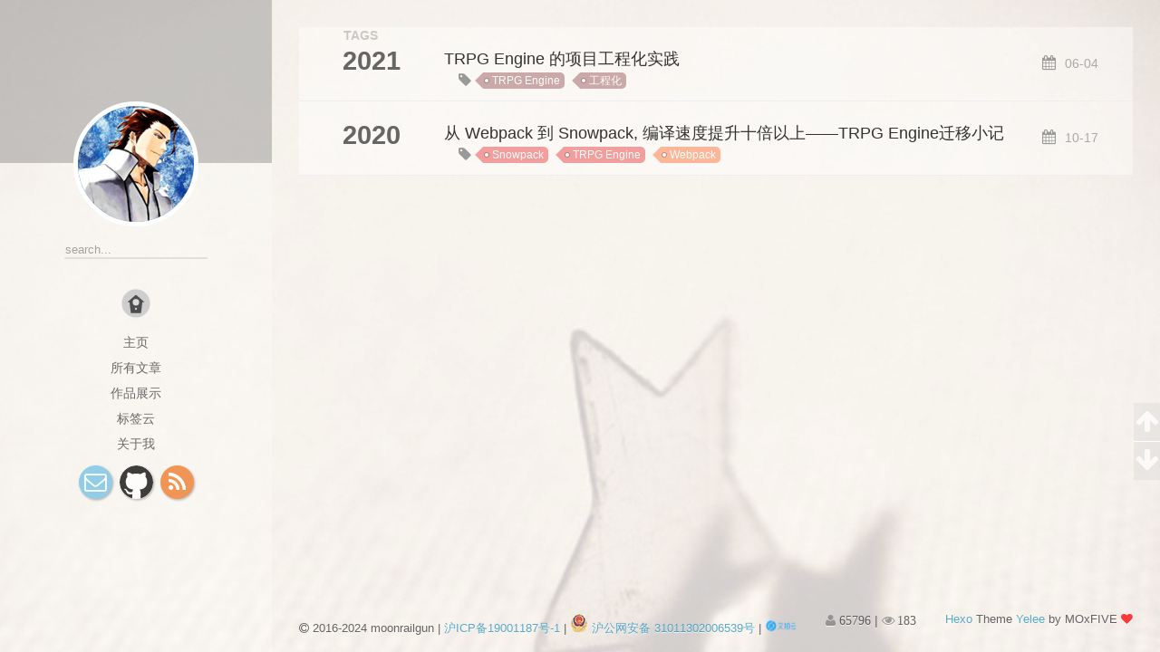

--- FILE ---
content_type: text/html; charset=utf-8
request_url: http://www.moonrailgun.com/tags/TRPG-Engine/
body_size: 7525
content:
<!DOCTYPE html>
<html lang="zh">
<head>

    <!--[if lt IE 9]>
        <style>body {display: none; background: none !important} </style>
        <meta http-equiv="Refresh" Content="0; url=//outdatedbrowser.com/" />
    <![endif]-->

<meta charset="utf-8">
<meta http-equiv="X-UA-Compatible" content="IE=edge, chrome=1" />
<meta name="viewport" content="width=device-width, initial-scale=1, maximum-scale=1, user-scalable=no">
<meta name="format-detection" content="telephone=no" />
<meta name="author" content="moonrailgun" />
<meta name="description" content="一个兴趣使然的软件攻城狮的个人博客。兴趣是最好的老师。"/>
<script async defer data-website-id="be33e45e-5666-46a7-8080-e9e2be720b72" src="https://umami.moonrailgun.com/script.js"></script>
<script async defer src="https://tianji.moonrailgun.com/tracker.js" data-website-id="clp2l64d2435nmm5dcfc6hcoz"></script>



<meta property="og:type" content="website">
<meta property="og:title" content="moonrailgun - 兴趣使然的工程师 — 个人技术展示">
<meta property="og:url" content="http://www.moonrailgun.com/tags/TRPG-Engine/index.html">
<meta property="og:site_name" content="moonrailgun - 兴趣使然的工程师 — 个人技术展示">
<meta property="og:locale">
<meta property="article:author" content="moonrailgun">
<meta name="twitter:card" content="summary">

<link rel="apple-touch-icon" href= "/apple-touch-icon.png">


    <link rel="alternate" href="/atom.xml" title="moonrailgun - 兴趣使然的工程师 — 个人技术展示" type="application/atom+xml">



    <link rel="shortcut icon" href="/favicon.png">





    <link href="https://lib.baomitu.com/fancybox/2.1.5/jquery.fancybox.min.css" rel="stylesheet">



    <script src="https://lib.baomitu.com/pace/1.0.2/pace.min.js"></script>
    <link href="https://lib.baomitu.com/pace/1.0.2/themes/blue/pace-theme-minimal.css" rel="stylesheet">



<link rel="stylesheet" href="/css/style.css">




<link href="https://lib.baomitu.com/font-awesome/4.6.3/css/font-awesome.min.css" rel="stylesheet">


<title>Tag: TRPG Engine | moonrailgun - 兴趣使然的工程师 — 个人技术展示</title>

<script src="https://lib.baomitu.com/jquery/2.2.4/jquery.min.js"></script>
<script src="https://lib.baomitu.com/clipboard.js/1.5.10/clipboard.min.js"></script>

<script>
    var yiliaConfig = {
        fancybox: true,
        animate: false,
        isHome: false,
        isPost: false,
        isArchive: false,
        isTag: true,
        isCategory: false,
        fancybox_js: "https://lib.baomitu.com/fancybox/2.1.5/jquery.fancybox.min.js",
        scrollreveal: "https://lib.baomitu.com/scrollReveal.js/3.1.4/scrollreveal.min.js",
        search: true
    }
</script>


    <script> yiliaConfig.jquery_ui = [false]; </script>



    <script> yiliaConfig.rootUrl = "\/";</script>






<!-- plausible.io -->
<script defer data-domain="moonrailgun.com" src="https://plausible.io/js/script.file-downloads.hash.outbound-links.pageview-props.revenue.tagged-events.js"></script>
<script>window.plausible = window.plausible || function() { (window.plausible.q = window.plausible.q || []).push(arguments) }</script>

<meta name="generator" content="Hexo 5.2.0"></head>

<body>
  <div id="container">
    <div class="left-col">
    <div class="overlay"></div>
<div class="intrude-less">
    <header id="header" class="inner">
        <a href="/" class="profilepic">
            <img src="/img/avatar.png" class="animated zoomIn">
        </a>
        <hgroup>
          <h1 class="header-author"><a href="/"></a></h1>
        </hgroup>

        

        
            <form id="search-form">
            <input type="text" id="local-search-input" name="q" placeholder="search..." class="search form-control" autocomplete="off" autocorrect="off" searchonload="false" />
            <i class="fa fa-times" onclick="resetSearch()"></i>
            </form>
            <div id="local-search-result"></div>
            <p class='no-result'>No results found <i class='fa fa-spinner fa-pulse'></i></p>
        


        
            <div id="switch-btn" class="switch-btn">
                <div class="icon">
                    <div class="icon-ctn">
                        <div class="icon-wrap icon-house" data-idx="0">
                            <div class="birdhouse"></div>
                            <div class="birdhouse_holes"></div>
                        </div>
                        <div class="icon-wrap icon-ribbon hide" data-idx="1">
                            <div class="ribbon"></div>
                        </div>
                        
                        <div class="icon-wrap icon-link hide" data-idx="2">
                            <div class="loopback_l"></div>
                            <div class="loopback_r"></div>
                        </div>
                        
                        
                        <div class="icon-wrap icon-me hide" data-idx="3">
                            <div class="user"></div>
                            <div class="shoulder"></div>
                        </div>
                        
                    </div>
                    
                </div>
                <div class="tips-box hide">
                    <div class="tips-arrow"></div>
                    <ul class="tips-inner">
                        <li>菜单</li>
                        <li>标签</li>
                        
                        <li>友情链接</li>
                        
                        
                        <li>关于我</li>
                        
                    </ul>
                </div>
            </div>
        

        <div id="switch-area" class="switch-area">
            <div class="switch-wrap">
                <section class="switch-part switch-part1">
                    <nav class="header-menu">
                        <ul>
                        
                            <li><a href="/">主页</a></li>
                        
                            <li><a href="/archives/">所有文章</a></li>
                        
                            <li><a href="/show/">作品展示</a></li>
                        
                            <li><a href="/tags/">标签云</a></li>
                        
                            <li><a href="/about/">关于我</a></li>
                        
                        </ul>
                    </nav>
                    <nav class="header-nav">
                        <ul class="social">
                            
                                <a class="fa Email" href="/cdn-cgi/l/email-protection#1a77757574687b73767d6f745a7d777b737634797577" title="Email"></a>
                            
                                <a class="fa GitHub" target="_blank" rel="noopener" href="https://github.com/moonrailgun" title="GitHub"></a>
                            
                                <a class="fa RSS" href="/atom.xml" title="RSS"></a>
                            
                        </ul>
                    </nav>
                </section>
                
                
                <section class="switch-part switch-part2">
                    <div class="widget tagcloud" id="js-tagcloud">
                        <ul class="tag-list" itemprop="keywords"><li class="tag-list-item"><a class="tag-list-link" href="/tags/Apache/" rel="tag">Apache</a></li><li class="tag-list-item"><a class="tag-list-link" href="/tags/Apicloud/" rel="tag">Apicloud</a></li><li class="tag-list-item"><a class="tag-list-link" href="/tags/Blender/" rel="tag">Blender</a></li><li class="tag-list-item"><a class="tag-list-link" href="/tags/C/" rel="tag">C++</a></li><li class="tag-list-item"><a class="tag-list-link" href="/tags/CCLog/" rel="tag">CCLog</a></li><li class="tag-list-item"><a class="tag-list-link" href="/tags/CORS/" rel="tag">CORS</a></li><li class="tag-list-item"><a class="tag-list-link" href="/tags/CSLoader/" rel="tag">CSLoader</a></li><li class="tag-list-item"><a class="tag-list-link" href="/tags/ES6/" rel="tag">ES6</a></li><li class="tag-list-item"><a class="tag-list-link" href="/tags/GMT/" rel="tag">GMT</a></li><li class="tag-list-item"><a class="tag-list-link" href="/tags/Garfish/" rel="tag">Garfish</a></li><li class="tag-list-item"><a class="tag-list-link" href="/tags/Github/" rel="tag">Github</a></li><li class="tag-list-item"><a class="tag-list-link" href="/tags/Github-Action/" rel="tag">Github Action</a></li><li class="tag-list-item"><a class="tag-list-link" href="/tags/HTML/" rel="tag">HTML</a></li><li class="tag-list-item"><a class="tag-list-link" href="/tags/HTML5/" rel="tag">HTML5</a></li><li class="tag-list-item"><a class="tag-list-link" href="/tags/HTTPS/" rel="tag">HTTPS</a></li><li class="tag-list-item"><a class="tag-list-link" href="/tags/LINK1104/" rel="tag">LINK1104</a></li><li class="tag-list-item"><a class="tag-list-link" href="/tags/Linux/" rel="tag">Linux</a></li><li class="tag-list-item"><a class="tag-list-link" href="/tags/MMD/" rel="tag">MMD</a></li><li class="tag-list-item"><a class="tag-list-link" href="/tags/MikuMikuCombat/" rel="tag">MikuMikuCombat</a></li><li class="tag-list-item"><a class="tag-list-link" href="/tags/MySQL/" rel="tag">MySQL</a></li><li class="tag-list-item"><a class="tag-list-link" href="/tags/NSURL/" rel="tag">NSURL</a></li><li class="tag-list-item"><a class="tag-list-link" href="/tags/NodeJS/" rel="tag">NodeJS</a></li><li class="tag-list-item"><a class="tag-list-link" href="/tags/OOM-Killer/" rel="tag">OOM Killer</a></li><li class="tag-list-item"><a class="tag-list-link" href="/tags/PHP/" rel="tag">PHP</a></li><li class="tag-list-item"><a class="tag-list-link" href="/tags/React/" rel="tag">React</a></li><li class="tag-list-item"><a class="tag-list-link" href="/tags/React-Query/" rel="tag">React Query</a></li><li class="tag-list-item"><a class="tag-list-link" href="/tags/ReactNative/" rel="tag">ReactNative</a></li><li class="tag-list-item"><a class="tag-list-link" href="/tags/Ref/" rel="tag">Ref</a></li><li class="tag-list-item"><a class="tag-list-link" href="/tags/SQL/" rel="tag">SQL</a></li><li class="tag-list-item"><a class="tag-list-link" href="/tags/SSL/" rel="tag">SSL</a></li><li class="tag-list-item"><a class="tag-list-link" href="/tags/Session/" rel="tag">Session</a></li><li class="tag-list-item"><a class="tag-list-link" href="/tags/Shader/" rel="tag">Shader</a></li><li class="tag-list-item"><a class="tag-list-link" href="/tags/Snowpack/" rel="tag">Snowpack</a></li><li class="tag-list-item"><a class="tag-list-link" href="/tags/Steam/" rel="tag">Steam</a></li><li class="tag-list-item"><a class="tag-list-link" href="/tags/Swap/" rel="tag">Swap</a></li><li class="tag-list-item"><a class="tag-list-link" href="/tags/TRPG/" rel="tag">TRPG</a></li><li class="tag-list-item"><a class="tag-list-link" href="/tags/TRPG-Engine/" rel="tag">TRPG Engine</a></li><li class="tag-list-item"><a class="tag-list-link" href="/tags/Tailchat/" rel="tag">Tailchat</a></li><li class="tag-list-item"><a class="tag-list-link" href="/tags/TexturePacker/" rel="tag">TexturePacker</a></li><li class="tag-list-item"><a class="tag-list-link" href="/tags/Ubuntu-18-04/" rel="tag">Ubuntu 18.04</a></li><li class="tag-list-item"><a class="tag-list-link" href="/tags/Unicode/" rel="tag">Unicode</a></li><li class="tag-list-item"><a class="tag-list-link" href="/tags/Unity/" rel="tag">Unity</a></li><li class="tag-list-item"><a class="tag-list-link" href="/tags/Unreal/" rel="tag">Unreal</a></li><li class="tag-list-item"><a class="tag-list-link" href="/tags/Vue/" rel="tag">Vue</a></li><li class="tag-list-item"><a class="tag-list-link" href="/tags/Webpack/" rel="tag">Webpack</a></li><li class="tag-list-item"><a class="tag-list-link" href="/tags/Weex/" rel="tag">Weex</a></li><li class="tag-list-item"><a class="tag-list-link" href="/tags/WhiteWord/" rel="tag">WhiteWord</a></li><li class="tag-list-item"><a class="tag-list-link" href="/tags/adb/" rel="tag">adb</a></li><li class="tag-list-item"><a class="tag-list-link" href="/tags/android/" rel="tag">android</a></li><li class="tag-list-item"><a class="tag-list-link" href="/tags/atom/" rel="tag">atom</a></li><li class="tag-list-item"><a class="tag-list-link" href="/tags/auth/" rel="tag">auth</a></li><li class="tag-list-item"><a class="tag-list-link" href="/tags/autorelease/" rel="tag">autorelease</a></li><li class="tag-list-item"><a class="tag-list-link" href="/tags/blender/" rel="tag">blender</a></li><li class="tag-list-item"><a class="tag-list-link" href="/tags/c/" rel="tag">c++</a></li><li class="tag-list-item"><a class="tag-list-link" href="/tags/callback/" rel="tag">callback</a></li><li class="tag-list-item"><a class="tag-list-link" href="/tags/centos7/" rel="tag">centos7</a></li><li class="tag-list-item"><a class="tag-list-link" href="/tags/cherry-pick/" rel="tag">cherry-pick</a></li><li class="tag-list-item"><a class="tag-list-link" href="/tags/chrome/" rel="tag">chrome</a></li><li class="tag-list-item"><a class="tag-list-link" href="/tags/chromium/" rel="tag">chromium</a></li><li class="tag-list-item"><a class="tag-list-link" href="/tags/cluster/" rel="tag">cluster</a></li><li class="tag-list-item"><a class="tag-list-link" href="/tags/cocoapods/" rel="tag">cocoapods</a></li><li class="tag-list-item"><a class="tag-list-link" href="/tags/cocos2dx/" rel="tag">cocos2dx</a></li><li class="tag-list-item"><a class="tag-list-link" href="/tags/commonjs/" rel="tag">commonjs</a></li><li class="tag-list-item"><a class="tag-list-link" href="/tags/cookie/" rel="tag">cookie</a></li><li class="tag-list-item"><a class="tag-list-link" href="/tags/css/" rel="tag">css</a></li><li class="tag-list-item"><a class="tag-list-link" href="/tags/cycle/" rel="tag">cycle</a></li><li class="tag-list-item"><a class="tag-list-link" href="/tags/debounce/" rel="tag">debounce</a></li><li class="tag-list-item"><a class="tag-list-link" href="/tags/devops/" rel="tag">devops</a></li><li class="tag-list-item"><a class="tag-list-link" href="/tags/docker/" rel="tag">docker</a></li><li class="tag-list-item"><a class="tag-list-link" href="/tags/docusaurus/" rel="tag">docusaurus</a></li><li class="tag-list-item"><a class="tag-list-link" href="/tags/docusaurus-v2/" rel="tag">docusaurus v2</a></li><li class="tag-list-item"><a class="tag-list-link" href="/tags/esmodule/" rel="tag">esmodule</a></li><li class="tag-list-item"><a class="tag-list-link" href="/tags/extensions/" rel="tag">extensions</a></li><li class="tag-list-item"><a class="tag-list-link" href="/tags/firefox/" rel="tag">firefox</a></li><li class="tag-list-item"><a class="tag-list-link" href="/tags/gcc/" rel="tag">gcc</a></li><li class="tag-list-item"><a class="tag-list-link" href="/tags/git/" rel="tag">git</a></li><li class="tag-list-item"><a class="tag-list-link" href="/tags/gradient/" rel="tag">gradient</a></li><li class="tag-list-item"><a class="tag-list-link" href="/tags/gulp/" rel="tag">gulp</a></li><li class="tag-list-item"><a class="tag-list-link" href="/tags/hao360/" rel="tag">hao360</a></li><li class="tag-list-item"><a class="tag-list-link" href="/tags/http/" rel="tag">http</a></li><li class="tag-list-item"><a class="tag-list-link" href="/tags/https/" rel="tag">https</a></li><li class="tag-list-item"><a class="tag-list-link" href="/tags/iOS/" rel="tag">iOS</a></li><li class="tag-list-item"><a class="tag-list-link" href="/tags/ionic/" rel="tag">ionic</a></li><li class="tag-list-item"><a class="tag-list-link" href="/tags/ios/" rel="tag">ios</a></li><li class="tag-list-item"><a class="tag-list-link" href="/tags/javascript/" rel="tag">javascript</a></li><li class="tag-list-item"><a class="tag-list-link" href="/tags/js/" rel="tag">js</a></li><li class="tag-list-item"><a class="tag-list-link" href="/tags/k3s/" rel="tag">k3s</a></li><li class="tag-list-item"><a class="tag-list-link" href="/tags/k8s/" rel="tag">k8s</a></li><li class="tag-list-item"><a class="tag-list-link" href="/tags/lambda%E8%A1%A8%E8%BE%BE%E5%BC%8F/" rel="tag">lambda表达式</a></li><li class="tag-list-item"><a class="tag-list-link" href="/tags/libcocos2d-2013-lib/" rel="tag">libcocos2d_2013.lib</a></li><li class="tag-list-item"><a class="tag-list-link" href="/tags/lodash/" rel="tag">lodash</a></li><li class="tag-list-item"><a class="tag-list-link" href="/tags/meta-program/" rel="tag">meta program</a></li><li class="tag-list-item"><a class="tag-list-link" href="/tags/mini-star/" rel="tag">mini-star</a></li><li class="tag-list-item"><a class="tag-list-link" href="/tags/nginx/" rel="tag">nginx</a></li><li class="tag-list-item"><a class="tag-list-link" href="/tags/node/" rel="tag">node</a></li><li class="tag-list-item"><a class="tag-list-link" href="/tags/node-orm/" rel="tag">node-orm</a></li><li class="tag-list-item"><a class="tag-list-link" href="/tags/nodejs/" rel="tag">nodejs</a></li><li class="tag-list-item"><a class="tag-list-link" href="/tags/nox/" rel="tag">nox</a></li><li class="tag-list-item"><a class="tag-list-link" href="/tags/npm/" rel="tag">npm</a></li><li class="tag-list-item"><a class="tag-list-link" href="/tags/objective-c/" rel="tag">objective-c</a></li><li class="tag-list-item"><a class="tag-list-link" href="/tags/ohmyzsh/" rel="tag">ohmyzsh</a></li><li class="tag-list-item"><a class="tag-list-link" href="/tags/pod/" rel="tag">pod</a></li><li class="tag-list-item"><a class="tag-list-link" href="/tags/pomelo/" rel="tag">pomelo</a></li><li class="tag-list-item"><a class="tag-list-link" href="/tags/pubg/" rel="tag">pubg</a></li><li class="tag-list-item"><a class="tag-list-link" href="/tags/python/" rel="tag">python</a></li><li class="tag-list-item"><a class="tag-list-link" href="/tags/react-virtualized/" rel="tag">react-virtualized</a></li><li class="tag-list-item"><a class="tag-list-link" href="/tags/requirejs/" rel="tag">requirejs</a></li><li class="tag-list-item"><a class="tag-list-link" href="/tags/rfc/" rel="tag">rfc</a></li><li class="tag-list-item"><a class="tag-list-link" href="/tags/safari/" rel="tag">safari</a></li><li class="tag-list-item"><a class="tag-list-link" href="/tags/sequelizejs/" rel="tag">sequelizejs</a></li><li class="tag-list-item"><a class="tag-list-link" href="/tags/session/" rel="tag">session</a></li><li class="tag-list-item"><a class="tag-list-link" href="/tags/ssl/" rel="tag">ssl</a></li><li class="tag-list-item"><a class="tag-list-link" href="/tags/stacking-context/" rel="tag">stacking context</a></li><li class="tag-list-item"><a class="tag-list-link" href="/tags/sticky/" rel="tag">sticky</a></li><li class="tag-list-item"><a class="tag-list-link" href="/tags/svg/" rel="tag">svg</a></li><li class="tag-list-item"><a class="tag-list-link" href="/tags/swarm/" rel="tag">swarm</a></li><li class="tag-list-item"><a class="tag-list-link" href="/tags/swift/" rel="tag">swift</a></li><li class="tag-list-item"><a class="tag-list-link" href="/tags/tailwindcss/" rel="tag">tailwindcss</a></li><li class="tag-list-item"><a class="tag-list-link" href="/tags/throttle/" rel="tag">throttle</a></li><li class="tag-list-item"><a class="tag-list-link" href="/tags/traefik/" rel="tag">traefik</a></li><li class="tag-list-item"><a class="tag-list-link" href="/tags/typescript/" rel="tag">typescript</a></li><li class="tag-list-item"><a class="tag-list-link" href="/tags/unity/" rel="tag">unity</a></li><li class="tag-list-item"><a class="tag-list-link" href="/tags/upyun/" rel="tag">upyun</a></li><li class="tag-list-item"><a class="tag-list-link" href="/tags/utf-8/" rel="tag">utf-8</a></li><li class="tag-list-item"><a class="tag-list-link" href="/tags/vercel/" rel="tag">vercel</a></li><li class="tag-list-item"><a class="tag-list-link" href="/tags/vim/" rel="tag">vim</a></li><li class="tag-list-item"><a class="tag-list-link" href="/tags/vmware/" rel="tag">vmware</a></li><li class="tag-list-item"><a class="tag-list-link" href="/tags/webpack/" rel="tag">webpack</a></li><li class="tag-list-item"><a class="tag-list-link" href="/tags/webpack-dev-server/" rel="tag">webpack-dev-server</a></li><li class="tag-list-item"><a class="tag-list-link" href="/tags/webpack-stats-viewer/" rel="tag">webpack-stats-viewer</a></li><li class="tag-list-item"><a class="tag-list-link" href="/tags/weixin/" rel="tag">weixin</a></li><li class="tag-list-item"><a class="tag-list-link" href="/tags/wsl/" rel="tag">wsl</a></li><li class="tag-list-item"><a class="tag-list-link" href="/tags/wsl2/" rel="tag">wsl2</a></li><li class="tag-list-item"><a class="tag-list-link" href="/tags/z-index/" rel="tag">z-index</a></li><li class="tag-list-item"><a class="tag-list-link" href="/tags/zustand/" rel="tag">zustand</a></li><li class="tag-list-item"><a class="tag-list-link" href="/tags/%E4%BA%A7%E7%A0%94%E6%95%88%E8%83%BD/" rel="tag">产研效能</a></li><li class="tag-list-item"><a class="tag-list-link" href="/tags/%E4%BB%A3%E7%A0%81%E4%BB%93%E5%BA%93/" rel="tag">代码仓库</a></li><li class="tag-list-item"><a class="tag-list-link" href="/tags/%E4%BB%A3%E7%A0%81%E4%BC%98%E5%8C%96/" rel="tag">代码优化</a></li><li class="tag-list-item"><a class="tag-list-link" href="/tags/%E5%89%8D%E7%AB%AF/" rel="tag">前端</a></li><li class="tag-list-item"><a class="tag-list-link" href="/tags/%E5%90%8E%E5%8F%B0/" rel="tag">后台</a></li><li class="tag-list-item"><a class="tag-list-link" href="/tags/%E5%A3%81%E7%BA%B8/" rel="tag">壁纸</a></li><li class="tag-list-item"><a class="tag-list-link" href="/tags/%E5%AD%97%E8%8A%82%E8%B7%B3%E5%8A%A8/" rel="tag">字节跳动</a></li><li class="tag-list-item"><a class="tag-list-link" href="/tags/%E5%AD%A6%E4%B9%A0%E7%AC%94%E8%AE%B0/" rel="tag">学习笔记</a></li><li class="tag-list-item"><a class="tag-list-link" href="/tags/%E5%AE%88%E6%9C%9B%E5%85%88%E9%94%8B/" rel="tag">守望先锋</a></li><li class="tag-list-item"><a class="tag-list-link" href="/tags/%E5%AE%89%E5%85%A8/" rel="tag">安全</a></li><li class="tag-list-item"><a class="tag-list-link" href="/tags/%E5%B7%A5%E7%A8%8B%E5%8C%96/" rel="tag">工程化</a></li><li class="tag-list-item"><a class="tag-list-link" href="/tags/%E5%B8%B8%E7%94%A8%E6%8A%80%E5%B7%A7/" rel="tag">常用技巧</a></li><li class="tag-list-item"><a class="tag-list-link" href="/tags/%E5%BC%80%E5%8F%91%E7%AC%94%E8%AE%B0/" rel="tag">开发笔记</a></li><li class="tag-list-item"><a class="tag-list-link" href="/tags/%E5%BE%AE%E4%BF%A1/" rel="tag">微信</a></li><li class="tag-list-item"><a class="tag-list-link" href="/tags/%E5%BE%AE%E5%86%85%E6%A0%B8/" rel="tag">微内核</a></li><li class="tag-list-item"><a class="tag-list-link" href="/tags/%E5%BE%AE%E5%89%8D%E7%AB%AF/" rel="tag">微前端</a></li><li class="tag-list-item"><a class="tag-list-link" href="/tags/%E5%BF%AB%E6%8D%B7%E6%96%B9%E5%BC%8F/" rel="tag">快捷方式</a></li><li class="tag-list-item"><a class="tag-list-link" href="/tags/%E6%80%A7%E8%83%BD%E4%BC%98%E5%8C%96/" rel="tag">性能优化</a></li><li class="tag-list-item"><a class="tag-list-link" href="/tags/%E6%8C%81%E4%B9%85%E5%8C%96%E5%AD%98%E5%82%A8/" rel="tag">持久化存储</a></li><li class="tag-list-item"><a class="tag-list-link" href="/tags/%E6%91%87%E6%A0%91%E4%BC%98%E5%8C%96/" rel="tag">摇树优化</a></li><li class="tag-list-item"><a class="tag-list-link" href="/tags/%E6%95%B0%E6%8D%AE%E5%BA%93/" rel="tag">数据库</a></li><li class="tag-list-item"><a class="tag-list-link" href="/tags/%E6%96%87%E6%A1%A3/" rel="tag">文档</a></li><li class="tag-list-item"><a class="tag-list-link" href="/tags/%E6%97%B6%E9%97%B4%E6%A0%BC%E5%BC%8F/" rel="tag">时间格式</a></li><li class="tag-list-item"><a class="tag-list-link" href="/tags/%E6%9C%8D%E5%8A%A1%E5%99%A8/" rel="tag">服务器</a></li><li class="tag-list-item"><a class="tag-list-link" href="/tags/%E6%AF%8F%E6%97%A5%E4%B8%80%E9%A2%98/" rel="tag">每日一题</a></li><li class="tag-list-item"><a class="tag-list-link" href="/tags/%E6%B3%A8%E5%86%8C%E8%A1%A8/" rel="tag">注册表</a></li><li class="tag-list-item"><a class="tag-list-link" href="/tags/%E6%B8%B2%E6%9F%93/" rel="tag">渲染</a></li><li class="tag-list-item"><a class="tag-list-link" href="/tags/%E6%B8%B8%E6%88%8F%E5%BC%80%E5%8F%91/" rel="tag">游戏开发</a></li><li class="tag-list-item"><a class="tag-list-link" href="/tags/%E6%BA%90%E7%A0%81%E5%AE%9A%E4%BD%8D/" rel="tag">源码定位</a></li><li class="tag-list-item"><a class="tag-list-link" href="/tags/%E6%BA%90%E7%A0%81%E8%A7%A3%E6%9E%90/" rel="tag">源码解析</a></li><li class="tag-list-item"><a class="tag-list-link" href="/tags/%E7%88%B6%E5%AD%90%E5%85%B3%E7%B3%BB/" rel="tag">父子关系</a></li><li class="tag-list-item"><a class="tag-list-link" href="/tags/%E7%89%88%E6%9C%AC%E5%8F%B7/" rel="tag">版本号</a></li><li class="tag-list-item"><a class="tag-list-link" href="/tags/%E7%8A%B6%E6%80%81%E7%AE%A1%E7%90%86/" rel="tag">状态管理</a></li><li class="tag-list-item"><a class="tag-list-link" href="/tags/%E7%AE%97%E6%B3%95/" rel="tag">算法</a></li><li class="tag-list-item"><a class="tag-list-link" href="/tags/%E7%BD%91%E7%AB%99%E5%8A%AB%E6%8C%81/" rel="tag">网站劫持</a></li><li class="tag-list-item"><a class="tag-list-link" href="/tags/%E7%BD%91%E7%BB%9C/" rel="tag">网络</a></li><li class="tag-list-item"><a class="tag-list-link" href="/tags/%E8%83%A1%E8%A8%80%E4%B9%B1%E8%AF%AD/" rel="tag">胡言乱语</a></li><li class="tag-list-item"><a class="tag-list-link" href="/tags/%E8%93%9D%E5%9B%BE/" rel="tag">蓝图</a></li><li class="tag-list-item"><a class="tag-list-link" href="/tags/%E8%B7%A8%E5%9F%9F/" rel="tag">跨域</a></li><li class="tag-list-item"><a class="tag-list-link" href="/tags/%E8%B7%A8%E5%B9%B3%E5%8F%B0/" rel="tag">跨平台</a></li><li class="tag-list-item"><a class="tag-list-link" href="/tags/%E8%B8%A9%E5%9D%91/" rel="tag">踩坑</a></li><li class="tag-list-item"><a class="tag-list-link" href="/tags/%E9%92%93%E9%B1%BC%E7%BD%91%E7%AB%99/" rel="tag">钓鱼网站</a></li><li class="tag-list-item"><a class="tag-list-link" href="/tags/%E9%97%AD%E5%8C%85/" rel="tag">闭包</a></li><li class="tag-list-item"><a class="tag-list-link" href="/tags/%E9%9B%86%E7%BE%A4/" rel="tag">集群</a></li><li class="tag-list-item"><a class="tag-list-link" href="/tags/%E9%9D%99%E6%80%81%E7%BD%91%E7%AB%99/" rel="tag">静态网站</a></li><li class="tag-list-item"><a class="tag-list-link" href="/tags/%E9%9D%A2%E8%AF%95/" rel="tag">面试</a></li><li class="tag-list-item"><a class="tag-list-link" href="/tags/%E9%A1%B9%E7%9B%AE%E7%AE%A1%E7%90%86/" rel="tag">项目管理</a></li></ul>
                    </div>
                </section>
                
                
                
                <section class="switch-part switch-part3">
                    <div id="js-friends">
                    
                      <a class="main-nav-link switch-friends-link" target="_blank" rel="noopener" href="https://hexo.io">Hexo</a>
                    
                      <a class="main-nav-link switch-friends-link" target="_blank" rel="noopener" href="https://pages.github.com/">GitHub</a>
                    
                      <a class="main-nav-link switch-friends-link" target="_blank" rel="noopener" href="http://moxfive.xyz/">MOxFIVE</a>
                    
                      <a class="main-nav-link switch-friends-link" target="_blank" rel="noopener" href="https://github.com/msgbyte/tailchat">Tailchat</a>
                    
                    </div>
                </section>
                

                
                
                <section class="switch-part switch-part4">
                
                    <div id="js-aboutme">一个兴趣使然的程序员 上海,上班族,27岁. 熟练掌握Nodejs, Html5, C Sharp, Unity技术</div>
                </section>
                
            </div>
        </div>
    </header>                
</div>
    </div>
    <div class="mid-col">
      <nav id="mobile-nav">
      <div class="overlay">
          <div class="slider-trigger"></div>
          <h1 class="header-author js-mobile-header hide"><a href="/" title="回到主页"></a></h1>
      </div>
    <div class="intrude-less">
        <header id="header" class="inner">
            <a href="/" class="profilepic">
                <img src="/img/avatar.png" class="animated zoomIn">
            </a>
            <hgroup>
              <h1 class="header-author"><a href="/" title="回到主页"></a></h1>
            </hgroup>
            
            <nav class="header-menu">
                <ul>
                
                    <li><a href="/">主页</a></li>
                
                    <li><a href="/archives/">所有文章</a></li>
                
                    <li><a href="/show/">作品展示</a></li>
                
                    <li><a href="/tags/">标签云</a></li>
                
                    <li><a href="/about/">关于我</a></li>
                
                <div class="clearfix"></div>
                </ul>
            </nav>
            <nav class="header-nav">
                        <ul class="social">
                            
                                <a class="fa Email" target="_blank" href="/cdn-cgi/l/email-protection#deb3b1b1b0acbfb7b2b9abb09eb9b3bfb7b2f0bdb1b3" title="Email"></a>
                            
                                <a class="fa GitHub" target="_blank" href="https://github.com/moonrailgun" title="GitHub"></a>
                            
                                <a class="fa RSS" target="_blank" href="/atom.xml" title="RSS"></a>
                            
                        </ul>
            </nav>
        </header>                
    </div>
    <link class="menu-list" tags="标签" friends="友情链接" about="关于我"/>
</nav>
      <div class="body-wrap">
  
  
    
    
      
      
      <section class="archives-wrap">
        <div class="archive-year-wrap">
          <a href="/archives/2021" class="archive-year">2021</a>
        </div>
        <div class="archives">
    
    <article class="archive-article archive-type-post">
  <div class="archive-article-inner">
    <header class="archive-article-header">
          <div class="article-meta">
              <a href="/posts/1daba7c3/" class="archive-article-date">
      <time datetime="2021-06-04T09:08:01.000Z" itemprop="datePublished">06-04</time>
</a>


        </div>
         
  
    <h1 itemprop="name">
      <a class="archive-article-title" href="/posts/1daba7c3/">TRPG Engine 的项目工程化实践</a>
    </h1>
  

        <div class="article-info info-on-archive">
          

          
    <div class="article-tag tagcloud">
        <ul class="article-tag-list" itemprop="keywords"><li class="article-tag-list-item"><a class="article-tag-list-link" href="/tags/TRPG-Engine/" rel="tag">TRPG Engine</a></li><li class="article-tag-list-item"><a class="article-tag-list-link" href="/tags/%E5%B7%A5%E7%A8%8B%E5%8C%96/" rel="tag">工程化</a></li></ul>
    </div>

        </div>
        <div class="clearfix"></div>
    </header>
  </div>
</article>
  
    
    
      
        </div></section>
      
      
      <section class="archives-wrap">
        <div class="archive-year-wrap">
          <a href="/archives/2020" class="archive-year">2020</a>
        </div>
        <div class="archives">
    
    <article class="archive-article archive-type-post">
  <div class="archive-article-inner">
    <header class="archive-article-header">
          <div class="article-meta">
              <a href="/posts/74598ef5/" class="archive-article-date">
      <time datetime="2020-10-17T11:41:35.000Z" itemprop="datePublished">10-17</time>
</a>


        </div>
         
  
    <h1 itemprop="name">
      <a class="archive-article-title" href="/posts/74598ef5/">从 Webpack 到 Snowpack, 编译速度提升十倍以上——TRPG Engine迁移小记</a>
    </h1>
  

        <div class="article-info info-on-archive">
          

          
    <div class="article-tag tagcloud">
        <ul class="article-tag-list" itemprop="keywords"><li class="article-tag-list-item"><a class="article-tag-list-link" href="/tags/Snowpack/" rel="tag">Snowpack</a></li><li class="article-tag-list-item"><a class="article-tag-list-link" href="/tags/TRPG-Engine/" rel="tag">TRPG Engine</a></li><li class="article-tag-list-item"><a class="article-tag-list-link" href="/tags/Webpack/" rel="tag">Webpack</a></li></ul>
    </div>

        </div>
        <div class="clearfix"></div>
    </header>
  </div>
</article>
  
  
    </div></section>
  

    


</div>
      <footer id="footer">
    <div class="outer">
        <div id="footer-info">
            <div class="footer-left">
                <i class="fa fa-copyright"></i>
                2016-2024 moonrailgun
                | <a target="_blank" href="https://beian.miit.gov.cn/">沪ICP备19001187号-1</a>
                | <a target="_blank" href="http://www.beian.gov.cn/portal/registerSystemInfo?recordcode=31011302006539">
                    <img src="/img/beian.png"/>
                    <span>沪公网安备 31011302006539号</span>
                  </a>
                | <a title="本网站由又拍云提供CDN加速/云存储服务" href="https://www.upyun.com/?utm_source=lianmeng&utm_medium=referral" target="_blank" rel="noopener noreferrer"><img src="/img/upyun_logo.png" height="18" style="vertical-align: bottom;" /></a>
            </div>
            <div class="footer-right">
                <a href="http://hexo.io/" target="_blank" title="快速、简洁且高效的博客框架">Hexo</a>  Theme <a href="https://github.com/MOxFIVE/hexo-theme-yelee" target="_blank" title="简而不减 Hexo 双栏博客主题  v3.5">Yelee</a> by MOxFIVE <i class="fa fa-heart animated infinite pulse"></i>
            </div>
        </div>
        
            <div class="visit">
                
                    <span id="busuanzi_container_site_pv" style='display:none'>
                        <span id="site-visit" title="本站到访数"><i class="fa fa-user" aria-hidden="true"></i><span id="busuanzi_value_site_uv"></span>
                        </span>
                    </span>
                
                
                    <span>| </span>
                
                
                    <span id="busuanzi_container_page_pv" style='display:none'>
                        <span id="page-visit"  title="本页阅读量"><i class="fa fa-eye animated infinite pulse" aria-hidden="true"></i><span id="busuanzi_value_page_pv"></span>
                        </span>
                    </span>
                
            </div>
        
    </div>
</footer>

    </div>
    
<script data-cfasync="false" src="/cdn-cgi/scripts/5c5dd728/cloudflare-static/email-decode.min.js"></script><script data-main="/js/main.js" src="https://lib.baomitu.com/require.js/2.2.0/require.min.js"></script>

    <script>
        $(document).ready(function() {
            var iPad = window.navigator.userAgent.indexOf('iPad');
            if (iPad > -1 || $(".left-col").css("display") === "none") {
                var bgColorList = ["#9db3f4", "#414141", "#e5a859", "#f5dfc6", "#c084a0", "#847e72", "#cd8390", "#996731"];
                var bgColor = Math.ceil(Math.random() * (bgColorList.length - 1));
                $("body").css({"background-color": bgColorList[bgColor], "background-size": "cover"});
            }
            else {
                var backgroundnum = 5;
                var backgroundimg = "url(/background/bg-x.jpg)".replace(/x/gi, Math.ceil(Math.random() * backgroundnum));
                $("body").css({"background": backgroundimg, "background-attachment": "fixed", "background-size": "cover"});
            }
        })
    </script>





<div class="scroll" id="scroll">
    <a href="#" title="返回顶部"><i class="fa fa-arrow-up"></i></a>
    <a href="#comments" onclick="load$hide();" title="查看评论"><i class="fa fa-comments-o"></i></a>
    <a href="#footer" title="转到底部"><i class="fa fa-arrow-down"></i></a>
</div>
<script>
    // Open in New Window
    
        var oOpenInNew = {
            
            
            
            
            
            
             archives: ".archive-article-title", 
             miniArchives: "a.post-list-link", 
            
             friends: "#js-friends a", 
             socail: ".social a" 
        }
        for (var x in oOpenInNew) {
            $(oOpenInNew[x]).attr("target", "_blank");
        }
    
</script>

<!-- <script async src="https://dn-lbstatics.qbox.me/busuanzi/2.3/busuanzi.pure.mini.js"> -->
<script async src="https://busuanzi.ibruce.info/busuanzi/2.3/busuanzi.pure.mini.js">
</script>

  </div>
<script defer src="https://static.cloudflareinsights.com/beacon.min.js/vcd15cbe7772f49c399c6a5babf22c1241717689176015" integrity="sha512-ZpsOmlRQV6y907TI0dKBHq9Md29nnaEIPlkf84rnaERnq6zvWvPUqr2ft8M1aS28oN72PdrCzSjY4U6VaAw1EQ==" data-cf-beacon='{"version":"2024.11.0","token":"e483a955278c44408c678a634aca93c2","r":1,"server_timing":{"name":{"cfCacheStatus":true,"cfEdge":true,"cfExtPri":true,"cfL4":true,"cfOrigin":true,"cfSpeedBrain":true},"location_startswith":null}}' crossorigin="anonymous"></script>
</body>
</html>

--- FILE ---
content_type: text/css; charset=utf-8
request_url: http://www.moonrailgun.com/css/style.css
body_size: 11220
content:
body {
  width: 100%;
}
body:before,
body:after {
  content: "";
  display: table;
}
body:after {
  clear: both;
}
html,
body,
div,
span,
applet,
object,
iframe,
h1,
h2,
h3,
h4,
h5,
h6,
p,
blockquote,
pre,
a,
abbr,
acronym,
address,
big,
cite,
code,
del,
dfn,
em,
img,
ins,
kbd,
q,
s,
samp,
small,
strike,
strong,
sub,
sup,
tt,
var,
dl,
dt,
dd,
ol,
ul,
li,
fieldset,
form,
label,
legend,
table,
caption,
tbody,
tfoot,
thead,
tr,
th,
td {
  margin: 0;
  padding: 0;
  border: 0;
  outline: 0;
  font-weight: inherit;
  font-style: inherit;
  font-family: inherit;
  font-size: 100%;
  vertical-align: baseline;
}
body {
  line-height: 1;
  color: #000;
  background: #fff;
}
ol,
ul {
  list-style: none;
}
table {
  border-collapse: separate;
  border-spacing: 0;
  vertical-align: middle;
}
caption,
th,
td {
  text-align: left;
  font-weight: normal;
  vertical-align: middle;
}
a img {
  border: none;
}
ol {
  list-style: decimal;
  padding-left: 20px;
}
ul {
  list-style: none;
}
input,
button {
  margin: 0;
  padding: 0;
}
input::-moz-focus-inner,
button::-moz-focus-inner {
  border: 0;
  padding: 0;
}
html {
  font-size: 16px;
}
body {
  font-family: "Lucida Grande", Verdana, "Helvetica Neue", Arial, "Microsoft YaHei", "PingFang SC", "Hiragino Sans GB", "WenQuanYi Micro Hei", sans-serif;
  background: #fff;
  text-rendering: optimizeLegibility;
  -moz-osx-font-smoothing: grayscale;
  -moz-font-feature-settings: "liga" on;
  color: #333;
  -webkit-overflow-scrolling: touch;
}
::selection {
  background: rgba(147,181,224,0.6);
  color: #fff;
}
h2,
h3,
h4,
h5,
h6 {
  font-family: Times, Georgia, serif;
  font-weight: bold;
}
h1,
h2,
h3 {
  display: block;
}
h1 {
  font-size: 1.6rem;
  font-family: "Segoe UI", "Lucida Grande", Verdana, "Helvetica Neue", Arial, "Microsoft YaHei", "PingFang SC", "Hiragino Sans GB", "WenQuanYi Micro Hei", sans-serif;
}
h2 {
  font-size: 1.4rem;
}
h3 {
  font-size: 1.15rem;
}
h4,
h5,
h6 {
  font-size: 1rem;
}
a {
  text-decoration: none;
  outline-width: 0;
  color: #258fb8;
  outline: none;
}
.alignleft {
  float: left;
}
.alignright {
  float: right;
}
.clearfix {
  *zoom: 1;
}
.clearfix:after {
  content: "";
  display: table;
  clear: both;
}
.inner {
  width: 1000px;
  margin: 0 auto;
}
.hide {
  display: none;
}
@media screen and (max-width: 1040px) {
  .inner {
    width: 100%;
  }
}
#container {
  min-height: 100%;
}
#container #mobile-nav {
  display: none;
}
#container #mobile-nav .overlay {
  height: 110px;
  position: absolute;
  width: 100%;
  background: #4d4d4d;
}
#container #mobile-nav .overlay.fixed {
  position: fixed;
  height: 42px;
  z-index: 99;
}
#container #mobile-nav #header {
  padding: 10px 0 0 0;
}
#container #mobile-nav #header .profilepic {
  display: block;
  position: relative;
  z-index: 100;
}
#container #mobile-nav #header .header-menu {
  height: auto;
  margin: 10px;
}
#container #mobile-nav #header .header-menu ul {
  text-align: center;
  cursor: default;
}
#container #mobile-nav #header .header-menu li {
  display: inline-block;
  margin: 3px;
}
#container .left-col {
  background: rgba(255,255,255,0.85);
  width: 300px;
  position: fixed;
  opacity: 1;
  -webkit-transition: all 0.2s ease-in;
  -moz-transition: all 0.2s ease-in;
  -ms-transition: all 0.2s ease-in;
  transition: all 0.2s ease-in;
  height: 100%;
  overflow-y: auto;
}
#container .left-col .overlay {
  width: 100%;
  height: 180px;
  background-color: #000;
  position: absolute;
  opacity: 0.7;
}
#container .left-col .intrude-less {
  width: 76%;
  text-align: center;
  margin: 112px auto 0;
}
#container .left-col li:hover {
  background: none;
  font-weight: bold;
}
#container .mid-col {
  position: absolute;
  right: 0;
  min-height: 100%;
  background: rgba(255,255,255,0.8);
  left: 300px;
  width: auto;
}
@media screen and (max-width: 800px) {
  #container .left-col {
    display: none;
  }
  #container .mid-col {
    left: 0;
  }
  #container #header .header-nav {
    position: relative;
  }
  #container #header .header-menu {
    line-height: 1.3;
    min-height: 3rem;
  }
  #container .header-author.fixed {
    position: fixed;
    top: -8px;
    width: 100%;
    color: #ddd;
  }
  #container .header-author.fixed a {
    color: #fff;
  }
  #container .overlay .slider-trigger {
    position: absolute;
    z-index: 101;
    bottom: 0;
    left: 0;
    width: 42px;
    height: 42px;
  }
  #container .overlay .slider-trigger:hover {
    background: #444;
  }
  #container .overlay .slider-trigger:before {
    color: #ddd;
    content: "\f00b";
    font: 16px FontAwesome;
    width: 16px;
    height: 16px;
    margin-left: 9px;
    margin-top: 14px;
    display: block;
  }
  #container .article-header {
    border-left: none;
    padding: 0;
    border-bottom: 1px dotted #ddd;
  }
  #container .article-header h1 {
    margin-bottom: 2px;
  }
  #container #header .header-subtitle {
    padding: 0 3em;
    font-size: 1em;
  }
  #container .article-info-index.article-info {
    padding-top: 10px;
    margin: 0;
    border-top: 1px solid #ddd;
  }
  #container .article-info-post.article-info {
    margin: 0;
    padding-top: 10px;
    border: none;
  }
  #container #viewer-box .viewer-box-l {
    font-size: 14px;
  }
  #container .article {
    margin: 0.625rem 10px;
  }
  #container .article .article-entry {
    padding-left: 0;
    padding-right: 0;
  }
  #container .article .article-entry .highlight {
    padding: 0.35em 0.6em;
  }
  #container .article .article-title {
    display: block;
    margin: 0;
    font-size: 1.5rem;
    font-weight: bold;
  }
  #container .article .article-meta {
    display: none;
  }
  #container .article-inner {
    padding: 12px;
  }
  #container .archive-article-inner .article-meta {
    top: 0;
    margin-top: 0.5em;
  }
  #container .archives .archive-article {
    padding: 0;
  }
  #container .archives .archive-article-date {
    margin-right: 0;
  }
  #container .archives .article-info {
    display: none;
  }
  #container .archive-article-inner .article-meta .archive-article-date,
  #container .share {
    padding: 3px 10px;
  }
  #container .duoshuo {
    padding: 0 13px;
  }
  #container #disqus_thread {
    padding: 0 13px;
  }
  #container #mobile-nav {
    display: block;
  }
  #container #page-nav .extend {
    opacity: 1;
  }
  #container #page-nav {
    margin-top: 1em;
  }
  #container #page-nav .page-number {
    margin-bottom: 1.5em;
  }
  #container .instagram .open-ins {
    left: 2px;
    top: -30px;
    color: #aaa;
  }
  #container .info-on-right {
    float: initial;
  }
  #container .archives-wrap {
    margin: 10px 10px 0px;
    padding: 10px;
    padding-right: 0;
  }
  #container .archives-wrap .archive-year-wrap {
    position: relative;
    padding: 0 0 0 0;
  }
  #container .archives-wrap .archive-year-wrap a {
    padding: 0 0 0 0;
  }
  #container .archives-wrap h1 {
    font-size: 1.2em;
    margin-bottom: 0.3em;
  }
  #container .archives .archive-article {
    padding: 10px 0;
    margin-left: 0;
  }
  #container #footer .footer-left {
    float: initial;
    margin-bottom: 0.5em;
  }
  #container #footer .footer-right {
    float: initial;
    margin-bottom: 1em;
  }
  #container #footer .visit {
    margin: 0;
  }
  #container .article-category::before {
    display: none;
  }
  #container .article-tag::before {
    display: none;
  }
  #container .article-meta time:before {
    display: none;
  }
  #container .visit {
    margin-top: 1em;
  }
  #container #tocButton {
    z-index: 100;
    position: fixed;
    left: 0.5em;
    top: auto; /*In order to cover style in article.styl*/
    bottom: 10px;
    padding: 0.2em 0.4em;
    border-radius: 6px;
    border-style: outset;
    background: rgba(255,255,255,0.7);
    font-size: 1em;
    font-weight: bold;
    color: #808080;
  }
  #container #tocButton:hover {
    color: #88acdb;
    font-size: 1em;
  }
  #container .toc-article {
    display: none;
    z-index: 99;
    left: 0;
    top: 38%;
    bottom: 1em;
    height: auto;
    max-height: 58%;
    width: none;
    width: auto;
    min-width: 7em;
    max-width: 61.8%;
    overflow: auto;
    margin-left: 0;
    padding: 10px;
    padding-left: 0;
    border-radius: 2.8%;
    background: none;
    font-size: 1em;
    line-height: 1.25em;
  }
  #container .toc-article .toc-title {
    display: none;
    padding: 0.3em;
    color: #fff;
    background: #d3d3d3;
    border-radius: 3px;
  }
  #container .toc-article .toc {
    padding: 0.5em;
  }
  #container .toc-article ol {
    margin: 0;
    padding: 0.5em;
    border-radius: 5px;
    background: rgba(255,255,255,0.85);
  }
  #container .toc-article ol ol {
    padding: 0.1em 0;
    padding-left: 1.2em;
  }
  #container .toc-article a {
    color: #767676;
  }
  #container .copyright {
    width: 90%;
    padding: 0.5em 0.8em;
  }
  #container .scroll {
    right: 1.2em;
  }
  #container .scroll li {
    font-size: 1.7em;
  }
  #container .hide-labels {
    z-index: 100;
    position: fixed;
    left: 0.5em;
    top: auto;
    bottom: 10px;
    padding: 0.2em 0.4em;
    border-radius: 6px;
    border-style: outset;
    opacity: 0.9;
    background: rgba(255,255,255,0.8);
    font-weight: bold;
    color: #808080;
  }
  #container #post-nav-button {
    display: none;
  }
  #container .post-list {
    visibility: hidden;
  }
  #container .ua {
    display: none !important;
  }
  #container .copyright {
    font-size: 16px;
  }
  #container .copyright .copy-path {
    display: none;
  }
  #container .tags a {
    line-height: 45px;
  }
}
.header-author {
  text-align: center;
  margin: 13px 0;
  font-family: Times, Georgia, serif;
  font-size: 30px;
  -webkit-transition: 0.3s;
  -moz-transition: 0.3s;
  -ms-transition: 0.3s;
  transition: 0.3s;
}
#header {
  width: 100%;
}
#header a {
  color: #696969;
}
#header a:hover {
  color: #b0a0aa;
}
#header .profilepic {
  text-align: center;
  display: block;
  border: 5px solid #fff;
  border-radius: 50%;
  width: 128px;
  height: 128px;
  margin: 0 auto;
  position: relative;
  overflow: hidden;
  background: #88acdb;
  -webkit-box-orient: horizontal;
  -webkit-box-pack: center;
  -webkit-box-align: center;
  text-align: center;
}
#header .profilepic img {
  width: 100%;
  height: 100%;
  border-radius: 50%;
  -webkit-animation-duration: 0.4s;
  -moz-animation-duration: 0.4s;
  -ms-animation-duration: 0.4s;
  animation-duration: 0.4s;
  -webkit-animation-delay: 0.3s;
  -moz-animation-delay: 0.3s;
  -ms-animation-delay: 0.3s;
  animation-delay: 0.3s;
  -webkit-animation-duration: 0.4s;
  -webkit-animation-delay: 0.3s;
}
#header .profilepic:hover {
  background: #fff;
  border: 5px solid #88acdb;
  -webkit-box-shadow: 0 0 1.5em #88acdb;
  box-shadow: 0 0 1.5em #88acdb;
  -webkit-animation: profilepic 0.15s linear infinite alternate;
  -moz-animation: profilepic 0.15s linear infinite alternate;
  -ms-animation: profilepic 0.15s linear infinite alternate;
  animation: profilepic 0.15s linear infinite alternate;
  -webkit-animation: profilepic 0.15s linear infinite alternate;
}
@-moz-keyframes profilepic {
  0% {
    right: 4px;
    top: 1x;
  }
  100% {
    right: 0px;
    top: -1px;
  }
}
@-webkit-keyframes profilepic {
  0% {
    right: 4px;
    top: 1x;
  }
  100% {
    right: 0px;
    top: -1px;
  }
}
@-o-keyframes profilepic {
  0% {
    right: 4px;
    top: 1x;
  }
  100% {
    right: 0px;
    top: -1px;
  }
}
@keyframes profilepic {
  0% {
    right: 4px;
    top: 1x;
  }
  100% {
    right: 0px;
    top: -1px;
  }
}
#header .header-subtitle {
  text-align: center;
  color: #999;
  font-size: 0.875rem;
  line-height: 1.75;
  overflow: hidden;
  text-overflow: ellipsis;
  display: -webkit-box;
  -webkit-line-clamp: 2;
  -webkit-box-orient: vertical;
}
#header .header-menu {
  font-weight: 550;
  line-height: 1.75rem;
  font-family: inherit;
  cursor: pointer;
  text-transform: uppercase;
  float: none;
  min-height: 5.25rem;
  max-height: 8.75rem;
  overflow: visible;
  text-align: center;
  display: -webkit-box;
  -webkit-box-orient: horizontal;
  -webkit-box-pack: center;
  -webkit-box-align: center;
}
#header .header-menu li {
  cursor: default;
}
#header .header-menu li a {
  font-size: 0.875rem;
  min-width: 300px;
}
#header .switch-area {
  position: relative;
  width: 100%;
  overflow: hidden;
  min-height: 260px;
  font-size: 0.875rem;
}
#header .switch-area .switch-wrap {
  -webkit-transition: -webkit-transform 0.3s ease-in;
  -moz-transition: -moz-transform 0.3s ease-in;
  -ms-transition: -ms-transform 0.3s ease-in;
  transition: transform 0.3s ease-in;
  position: relative;
}
#header .turn-left {
  -webkit-transform: translate(-100%, 0);
  -moz-transform: translate(-100%, 0);
  -ms-transform: translate(-100%, 0);
  transform: translate(-100%, 0);
}
#header .header-nav {
  width: 100%;
  position: absolute;
  -webkit-transition: -webkit-transform 0.3s ease-in;
  -moz-transition: -moz-transform 0.3s ease-in;
  -ms-transition: -ms-transform 0.3s ease-in;
  transition: transform 0.3s ease-in;
}
#header .switch-part {
  width: 100%;
  position: absolute;
}
#header .switch-part1 {
  left: 0;
}
#header .switch-part2 {
  left: 100%;
  overflow-y: auto;
  max-height: 260px;
  font-size: 0.75rem;
}
#header .switch-part3 {
  left: 200%;
  line-height: 1.6;
  overflow-y: auto;
  max-height: 260px;
}
#header .switch-part3 .switch-friends-link {
  display: inline-block;
  margin-right: 9px;
  border-radius: 3px;
  padding: 5px;
}
#header .switch-part3 .switch-friends-link:hover {
  background: #88acdb;
  color: #fff;
}
#header .switch-part4 {
  left: 300%;
  text-align: left;
  line-height: 30px;
}
#header .header-nav .social {
  margin-top: 10px;
  text-align: center;
  font-family: Arial;
}
#header .header-nav .social a {
  width: 37px;
  height: 37px;
  border-radius: 50%;
  margin: 0 2px 6px;
  vertical-align: middle;
  font-size: 24.42px;
  line-height: 37px;
  text-align: center;
  color: #fff;
  background: #6f7170;
  opacity: 0.75;
  -webkit-box-shadow: 1px 2px 2px rgba(0,0,0,0.1), 1px 1px 3px rgba(0,0,0,0.3);
  box-shadow: 1px 2px 2px rgba(0,0,0,0.1), 1px 1px 3px rgba(0,0,0,0.3);
}
#header .header-nav .social a:hover {
  opacity: 1;
  -webkit-transform: scale(1.1);
  -moz-transform: scale(1.1);
  -ms-transform: scale(1.1);
  transform: scale(1.1);
}
#header .header-nav .social .新浪微博 {
  background: url("/img/新浪微博.png") center no-repeat #ecc260;
  -webkit-background-size: 80%;
  -moz-background-size: 80%;
  background-size: 80%;
}
#header .header-nav .social .知乎 {
  background: url("/img/知乎.png") center no-repeat #0078d8;
  -webkit-background-size: 90%;
  -moz-background-size: 90%;
  background-size: 90%;
}
#header .header-nav .social .豆瓣 {
  background: url("/img/豆瓣.png") center no-repeat #06c611;
  -webkit-background-size: 88%;
  -moz-background-size: 88%;
  background-size: 88%;
}
#header .header-nav .social .V2EX {
  background: url("/img/V2EX.png") center no-repeat #e4cdb4;
  -webkit-background-size: 78%;
  -moz-background-size: 78%;
  background-size: 78%;
}
#header .header-nav .social .TiddlyWiki {
  background: url("/img/TiddlyWiki.png") center no-repeat #6283dd;
  -webkit-background-size: 82%;
  -moz-background-size: 82%;
  background-size: 82%;
}
#header .header-nav .social .简书 {
  background: url("/img/简书.png") center no-repeat #e99888;
  -webkit-background-size: 82%;
  -moz-background-size: 82%;
  background-size: 82%;
}
#header .header-nav .social .SegmentFault {
  background: url("/img/SegmentFault.png") center no-repeat #018f56;
  -webkit-background-size: 80%;
  -moz-background-size: 80%;
  background-size: 80%;
}
#header .header-nav .social .网易云音乐 {
  background: url("/img/网易云音乐.png") center no-repeat #e51e02;
  -webkit-background-size: 80%;
  -moz-background-size: 80%;
  background-size: 80%;
}
#header .header-nav .social .虾米音乐 {
  background: url("/img/虾米音乐.png") center no-repeat #ff6a00;
  -webkit-background-size: 82%;
  -moz-background-size: 82%;
  background-size: 82%;
}
#header .header-nav .social .CSDN {
  background: url("/img/CSDN.png") center no-repeat #f00;
  -webkit-background-size: 82%;
  -moz-background-size: 82%;
  background-size: 82%;
}
#header .header-nav .social .博客园 {
  background: url("/img/博客园.png") center no-repeat #217ed4;
  -webkit-background-size: 95%;
  -moz-background-size: 95%;
  background-size: 95%;
}
#header .header-nav .social .Plunker {
  background: url("/img/Plunker.png") center no-repeat #000;
  -webkit-background-size: 90%;
  -moz-background-size: 90%;
  background-size: 90%;
}
#header .header-nav .social .LOFTER {
  background: url("/img/LOFTER.png") center no-repeat #316061;
  -webkit-background-size: 75%;
  -moz-background-size: 75%;
  background-size: 75%;
}
#header .header-nav .social .Coding {
  background: url("/img/Coding.png") center no-repeat #fff;
  -webkit-background-size: 88%;
  -moz-background-size: 88%;
  background-size: 88%;
}
#header .header-nav .social .bilibili {
  background: url("/img/bilibili.png") center no-repeat #f589a0;
  -webkit-background-size: 100%;
  -moz-background-size: 100%;
  background-size: 100%;
}
#header .header-nav .social .AcFun {
  background: url("/img/AcFun.png") center no-repeat #fbc054;
  -webkit-background-size: 90%;
  -moz-background-size: 90%;
  background-size: 90%;
}
#header .header-nav .social .niconico {
  background: url("/img/niconico.png") center no-repeat #fff;
  -webkit-background-size: 70%;
  -moz-background-size: 70%;
  background-size: 70%;
}
#header .header-nav .social .Quora {
  background: url("/img/Quora.png") center no-repeat #b92b27;
  -webkit-background-size: 103%;
  -moz-background-size: 103%;
  background-size: 103%;
}
#header .header-nav .social .GitHub {
  background: url("/img/github.svg") no-repeat #fff;
  -webkit-background-size: 100%;
  -moz-background-size: 100%;
  background-size: 100%;
  background-position: 50% 100%;
}
#header .header-nav .social .CodePen {
  background: url("//cdn.bootcss.com/logos/0.2.0/codepen-icon.svg") no-repeat #000;
  -webkit-background-size: 70%;
  -moz-background-size: 70%;
  background-size: 70%;
  background-position: 50% 50%;
}
#header .header-nav .social .RSS {
  background: #ef7522;
}
#header .header-nav .social .RSS::before {
  content: '\f09e';
}
#header .header-nav .social .Google {
  background: #c83d20;
}
#header .header-nav .social .Google::before {
  content: '\f1a0';
}
#header .header-nav .social .Twitter {
  background: #55cff8;
}
#header .header-nav .social .Twitter::before {
  content: '\f099';
}
#header .header-nav .social .LinkedIn {
  background: #005a87;
}
#header .header-nav .social .LinkedIn::before {
  content: '\f0e1';
}
#header .header-nav .social .Email {
  background: #6fc0e4;
}
#header .header-nav .social .Email::before {
  content: '\f003';
}
#header .header-nav .social .Facebook {
  background: #3b5998;
}
#header .header-nav .social .Facebook::before {
  content: '\f09a';
}
#header .header-nav .social .QQ {
  background: #1cbcef;
}
#header .header-nav .social .QQ::before {
  content: '\f1d6';
}
#header .header-nav .social .微信 {
  background: #8cdc49;
}
#header .header-nav .social .微信::before {
  content: '\f1d7';
}
#header .header-nav .social .PayPal {
  background: #03a4e4;
}
#header .header-nav .social .PayPal::before {
  content: '\f1ed';
}
#header .header-nav .social .StackOverflow {
  background: #f48024;
}
#header .header-nav .social .StackOverflow::before {
  content: '\f16c';
}
#header .header-nav .social .Instagram {
  background: #bab0a6;
}
#header .header-nav .social .Instagram::before {
  content: '\f16d';
}
#header .header-nav .social .Flickr {
  background: #0365c8;
}
#header .header-nav .social .Flickr::before {
  content: '\f16e';
}
#header .header-nav .social .reddit {
  background: #0278d1;
}
#header .header-nav .social .reddit::before {
  content: '\f281';
}
#header .header-nav .social .Medium {
  background: #00ab6b;
}
#header .header-nav .social .Medium::before {
  content: '\f23a';
}
#header .header-nav .social .Tumblr {
  background: #3a5976;
}
#header .header-nav .social .Tumblr::before {
  content: '\f173';
}
#header .header-nav .social ._500px {
  background: #0099e5;
}
#header .header-nav .social ._500px::before {
  content: '\f26e';
}
.duoshuo {
  padding: 0 40px;
}
#disqus_thread {
  padding: 0 40px;
}
#scroll {
  right: 0;
}
.scroll {
  z-index: 999;
  position: fixed;
  top: 61.8%;
  text-align: center;
  line-height: 42px;
}
.scroll a {
  display: block;
  width: 29px;
  height: 42px;
  font-size: 28px;
  background: rgba(215,216,215,0.4);
}
.scroll a .fa {
  color: rgba(255,255,255,0.8);
}
.scroll a:hover {
  background: rgba(147,181,224,0.3) !important;
}
.scroll a:hover .fa {
  color: #fff;
}
.scroll a:not(:last-child) {
  border-bottom: 1px solid #fff;
}
.hide-labels {
  position: fixed;
  left: 378px;
  top: 30px;
  padding: 1px;
  border: none;
  border-radius: 5px;
  cursor: pointer;
  outline: none;
  font-family: inherit;
  font-size: 0.9em;
  font-weight: bold;
  color: #666;
  background: none;
  opacity: 0.32;
  -webkit-appearance: none;
}
.hide-labels:hover {
  color: #88acdb;
  opacity: 1;
}
#post-nav-button {
  left: 300px;
  top: 61.8%;
}
#post-nav-button a {
  border-bottom-color: transparent;
  background: none;
  cursor: pointer;
}
#post-nav-button a .fa-times {
  display: none;
}
.post-list {
  display: none;
  text-align: left;
  font-size: 0.9em;
  line-height: 1.3em;
  list-style: decimal;
}
.post-list li {
  margin: 0.4em 0 0.1em 0.7em;
}
.post-list li a {
  color: #808080;
}
.post-list li a:hover {
color
  text-decoration: none;
}
.post-list li:hover a {
  color: #88acdb;
}
.pace .pace-progress {
  background: #77b6ff;
  -webkit-box-shadow: 0 0 10px rgba(119,182,255,0.7);
  box-shadow: 0 0 10px rgba(119,182,255,0.7);
}
.article-entry ul > li,
.share,
.article-category::before,
.article-tag::before,
.article-meta time:before {
  text-rendering: auto;
  -webkit-font-smoothing: antialiased;
  -moz-osx-font-smoothing: grayscale;
}
.youyan {
  padding: 20px 40px;
}
@media (max-width: 767px) {
  .youyan {
    padding: 20px 10px;
  }
}
.archives-wrap {
  position: relative;
  margin: 0 30px;
  padding-right: 1.5em;
  border-bottom: 1px solid #eee;
  background: #fff;
}
.archives-wrap:first-child {
  margin-top: 30px;
}
.archives-wrap:last-child {
  margin-bottom: 80px;
}
.archives-wrap .archive-year-wrap {
  line-height: 35px;
  width: 200px;
  position: absolute;
  padding-top: 20px;
  font-size: 1.8em;
}
.archives-wrap .archive-year-wrap a {
  color: #666;
  font-weight: bold;
  padding-left: 48px;
}
.archives {
  position: relative;
}
.archives .article-info {
  border: none;
}
.archives .archive-article {
  margin-left: 160px;
  padding: 0.5em 0;
  border-bottom: 1px solid #eee;
  border-top: 1px solid #fff;
  position: relative;
}
.archives .archive-article:first-child {
  border-top: 1em;
  padding-top: 20px;
}
.archives .archive-article:last-child {
  border-bottom: none;
}
.archives .archive-article-title {
  font-size: 1.125rem;
  color: #333;
  -webkit-transition: color 0.3s;
  -moz-transition: color 0.3s;
  -ms-transition: color 0.3s;
  transition: color 0.3s;
}
.archives .archive-article-title:hover {
  color: #657b83;
}
.archives .archive-article-title span {
  display: block;
  color: #a8a8a8;
  font-size: 12px;
  line-height: 14px;
  height: 7px;
  padding-left: 2px;
}
.archives .archive-article-title span:before {
  display: inline-block;
  content: "“";
  font-family: serif;
  font-size: 30px;
  float: left;
  margin: 4px 4px 0 -12px;
  color: #c8c8c8;
}
.archive-article-inner .archive-article-header {
  position: relative;
}
.archive-article-inner .article-meta {
  position: relative;
  float: right;
  margin-top: -0.277777777777778rem;
  padding-right: 0;
  color: #555;
  background: none;
  text-align: right;
  width: auto;
}
.archive-article-inner .article-meta .article-date time {
  color: #aaa;
}
.archive-article-inner .article-meta .archive-article-date,
.archive-article-inner .article-meta .article-tag-list {
  margin-right: 1em;
  display: -moz-inline-stack;
  display: inline-block;
  vertical-align: middle;
  zoom: 1;
  color: #666;
  font-size: 14px;
}
.archive-article-inner .article-meta .archive-article-date {
  cursor: default;
  font-size: 0.875rem;
  margin-bottom: 5px;
  margin-top: -10px;
}
.archive-article-inner .article-meta .archive-article-date time:before {
  content: "\f073";
  color: #999;
  position: relative;
  margin-right: 10px;
  font: 16px FontAwesome;
}
.archive-article-inner .article-meta .article-category:before {
  float: left;
  margin-top: 1px;
  left: 15px;
}
.archive-article-inner .article-meta .article-category .article-category-link {
  width: auto;
  max-width: 83px;
  padding-left: 10px;
}
.archive-article-inner .article-meta .article-tag-list {
  margin-top: 0px;
}
.archive-article-inner .article-meta .article-tag-list:before {
  left: 15px;
}
.archive-article-inner .article-meta .article-tag-list .article-tag-list-item {
  display: inline-block;
  width: auto;
  max-width: 83px;
  padding-left: 8px;
  font-size: 12px;
}
.archives-wrap {
  background: rgba(255,255,255,0.4);
}
.archives-wrap .archives {
  background: transparent;
}
.body-wrap {
  margin-bottom: 126px;
  overflow: hidden;
}
.article {
  margin: 30px;
  margin-bottom: 5px;
  position: relative;
  background: rgba(255,255,255,0.45);
  -webkit-transition: all 0.2s ease-in;
}
.article.show {
  visibility: visible;
  -webkit-animation: cd-bounce-1 0.6s;
  -moz-animation: cd-bounce-1 0.6s;
  -webkit-animation: cd-bounce-1 0.6s;
  -moz-animation: cd-bounce-1 0.6s;
  -ms-animation: cd-bounce-1 0.6s;
  animation: cd-bounce-1 0.6s;
}
.article.hidden {
  visibility: hidden;
}
.article img {
  max-width: 100%;
  margin: 0.5em auto;
}
@-webkit-keyframes cd-bounce-1 {
  0% {
    opacity: 0;
    -webkit-transform: scale(1);
  }
  60% {
    opacity: 1;
    -webkit-transform: scale(1.01);
  }
  100% {
    -webkit-transform: scale(1);
  }
}
@-moz-keyframes cd-bounce-1 {
  0% {
    opacity: 0;
    -moz-transform: scale(1);
  }
  60% {
    opacity: 1;
    -moz-transform: scale(1.01);
  }
  100% {
    -moz-transform: scale(1);
  }
}
.article-index {
  margin-left: 200px;
  padding: 15px 0;
  margin-right: 75px;
}
.article-index .brief {
  display: block;
  color: #a8a8a8;
  font-size: 12px;
  line-height: 14px;
  height: 7px;
  padding-left: 2px;
}
.article-index .brief:before {
  display: inline-block;
  content: "“";
  font-family: serif;
  font-size: 30px;
  float: left;
  margin: 4px 4px 0 -12px;
  color: #c8c8c8;
}
.article-title {
  color: #696969;
  margin-left: 0px;
  font-weight: 400;
  line-height: 1.3;
  margin-bottom: 20px;
  -webkit-transition: color 0.3s;
  -moz-transition: color 0.3s;
  -o-transition: color 0.3s;
  -webkit-transition: color 0.3s;
  -moz-transition: color 0.3s;
  -ms-transition: color 0.3s;
  transition: color 0.3s;
}
.article-title:hover {
  color: #b0a0aa;
}
.article-inner {
  position: relative;
  margin-bottom: 0px;
  padding-bottom: 0.5em;
  word-break: break-word;
  -webkit-box-shadow: 3px 2px 8px rgba(0,0,0,0.07);
  box-shadow: 3px 2px 8px rgba(0,0,0,0.07);
}
.article-header {
  border-left: 6px solid #eee;
  padding: 15px 8.2em 15px 25px;
}
.article-header:hover {
  border-left: 5px solid #9c9;
}
.article-info li:hover {
  background: none;
}
.article-info-index.article-info {
  padding-top: 20px;
  margin: 30px 30px 0 30px;
  border-top: 1px solid #ddd;
}
.article-info-post.article-info {
  padding: 0;
  border: none;
  margin: -30px 0 20px 30px;
}
.article-entry {
  line-height: 1.65em;
  padding: 0 2em;
  font-size: 1rem;
}
.article-entry blockquote {
  padding: 0.4em 20px;
  margin: 0.5em auto;
  border-left: 4px solid rgba(147,181,224,0.4);
  background: rgba(255,255,255,0.4);
  -webkit-box-shadow: 1px 1px 1px rgba(0,0,0,0.1);
  box-shadow: 1px 1px 1px rgba(0,0,0,0.1);
}
.article-entry blockquote p {
  margin: 0.4em auto;
}
.article-entry blockquote blockquote {
  border-left: none;
}
.article-entry blockquote footer {
  font-style: italic;
}
.article-entry blockquote footer cite::before {
  content: "—";
  padding: 0 0.3em;
}
.article-entry a:hover {
  text-decoration: underline;
  color: #9c9;
}
.article-entry p {
  margin: 0.85em auto;
  line-height: 1.7;
}
.article-entry em {
  font-style: italic;
}
.article-entry video {
  max-width: 100%;
}
.article-entry strong {
  font-weight: bold;
}
.article-entry li strong {
  color: #708090;
}
.article-entry .caption {
  display: block;
  font-size: 0.8em;
  color: #aaa;
}
.article-entry hr {
  height: 0;
  margin-top: 20px;
  margin-bottom: 20px;
  border-left: 0;
  border-right: 0;
  border-top: 1px solid #ddd;
  border-bottom: 1px solid #fff;
}
.article-entry .table-area {
  overflow: auto;
}
.article-entry table {
  width: 100%;
  max-width: 65em;
  border: 1px solid #dedede;
  margin: 15px auto;
  border-collapse: collapse;
  empty-cells: show;
}
.article-entry table tr,
.article-entry table td {
  height: 35px;
}
.article-entry table th {
  font-weight: bold;
  text-align: center;
  background: rgba(158,188,226,0.2);
  white-space: nowrap;
}
.article-entry table tbody tr:hover {
  background: #efefef;
}
.article-entry table td,
.article-entry table th {
  border: 1px solid #dedede;
  padding: 0 10px;
}
.article-entry table tr:nth-child(2n) {
  background: rgba(158,188,226,0.12);
}
.article-entry table td:nth-child(1) {
  white-space: nowrap;
}
.article-entry li {
  margin: 0.1em;
  font-size: 1rem;
}
.article-entry ul,
.article-entry ol {
  margin: 10px 0;
}
.article-entry ul li.task-list,
.article-entry ol li.task-list {
  list-style: none;
  margin-left: 0;
}
.article-entry ul li.task-list::before,
.article-entry ol li.task-list::before {
  display: none;
}
.article-entry li ul,
.article-entry li ol {
  margin-left: 30px;
}
.article-entry ul > li:before {
  content: "";
  background: #dedede;
}
.article-entry ul > li:before {
  display: inline-block;
  content: "";
  width: 0.4em;
  height: 0.4em;
  margin-right: 0.5em;
  margin-bottom: 0.11em;
  border: 1px solid #d3d3d3;
  border-radius: 50%;
  background: #d3d3d3;
}
.article-entry h1 {
  margin-top: 30px;
}
.article-entry h2 {
  margin: 0.5em auto;
  color: #66be66;
  padding-bottom: 5px;
  border-bottom: 1px solid #ddd;
  text-align: center;
  font-size: 1.5rem;
}
.article-entry h2:hover {
  color: #88acdb;
}
.article-entry h2::before,
.article-entry h2::after {
  content: " —— ";
  font-family: Arial;
}
.article-entry h3 {
  margin: 0.5em auto;
  color: #438aac;
  background: rgba(243,248,253,0.6);
  border: 1px solid #d2e8fa;
  padding: 0.2em 0.6em;
  -webkit-box-shadow: 1px 1px 1px rgba(0,0,0,0.15);
  box-shadow: 1px 1px 1px rgba(0,0,0,0.15);
}
.article-entry h3:hover a {
  text-decoration: underline;
}
.article-entry h3::after {
  content: " >";
}
.article-entry h4,
.article-entry h5,
.article-entry h6 {
  margin-top: 20px;
  color: #574c4c;
  padding-bottom: 5px;
  border-bottom: 1px solid #ddd;
}
.article-entry figure table {
  border: none;
  width: auto;
  margin: 0;
}
.article-entry figure table tbody tr:hover {
  background: none;
}
.article-meta {
  position: absolute;
  right: 0;
  top: 23px;
  width: 9rem;
  padding-right: 1.2rem;
  font-size: 0.875rem;
  text-align: right;
  z-index: 1;
}
.article-meta time {
  color: #aaa;
  float: right;
}
.article-meta time:before {
  margin-top: 0px;
  margin-right: 4px;
  content: "\f073";
  font: 1em FontAwesome;
  color: #999;
}
.article-meta a:nth-child(2) {
  clear: right;
  float: right;
  padding-top: 0.45rem;
  color: #999;
}
.article-meta a:nth-child(2):hover {
  color: #258fb8;
  font-size: 110%;
}
.article-meta a:nth-child(2) i {
  vertical-align: top;
}
.article-more-link {
  float: right;
  margin-top: 5px;
}
.article-more-link a {
  padding: 2px 4px;
  -webkit-border-radius: 2px;
  -moz-border-radius: 2px;
  border-radius: 2px;
  background: #88acdb;
  color: #fff;
  font-size: 0.9rem;
  line-height: 1em;
  white-space: nowrap;
  -webkit-transition: background 0.3s;
  -moz-transition: background 0.3s;
  -ms-transition: background 0.3s;
  transition: background 0.3s;
  opacity: 0.75;
}
.article-more-link a:hover {
  background: #9c9;
  opacity: 1;
}
.article-more-link a.hidden {
  visibility: hidden;
}
.article-more-link:hover {
  -webkit-transform: scale(1.06);
  -moz-transform: scale(1.06);
  -ms-transform: scale(1.06);
  transform: scale(1.06);
}
#article-nav {
  display: table;
  width: 100%;
  height: 2.5em;
  margin: 1em auto;
  font-size: 1rem;
  background: rgba(158,188,226,0.75);
}
#article-nav:hover {
  background: #93b5e0;
}
.article-nav-title {
  display: table-cell;
  vertical-align: middle;
}
.article-nav-title a {
  color: #fff;
}
.article-nav-title a:hover {
  font-style: italic;
}
#article-nav-older {
  padding-right: 1em;
  text-align: right;
}
#article-nav-older::after {
  padding-left: 0.5em;
  content: "→";
  color: #fff;
  font-weight: bold;
  font-family: Calibri;
}
#article-nav-newer {
  padding-left: 1em;
  text-align: left;
}
#article-nav-newer::before {
  padding-right: 0.5em;
  content: "←";
  color: #fff;
  font-weight: bold;
  font-family: Calibri;
}
#intro {
  display: inline;
  font-weight: normal;
  font-size: inherit;
  opacity: 0;
  color: #fff;
}
#intro::before,
#intro::after {
  content: none;
}
li:hover {
  background: rgba(158,188,226,0.21);
}
.article-entry > ol:last-child > li:nth-child(2n) {
  background: rgba(158,188,226,0.12);
}
.article-entry > ol:last-child li {
  word-break: break-all;
}
.article-entry > ol:last-child li:hover {
  background: #f0f0f0;
}
#tocButton {
  position: fixed;
  left: 220px;
  top: 385px;
  font-size: 0.9em;
  font-weight: bold;
  font-family: inherit;
  color: #d3d3d3;
  cursor: pointer;
  background: none;
  border: none;
  outline: none;
  -webkit-appearance: none;
}
#tocButton:hover {
  color: #88acdb;
}
.toc-article {
  position: fixed;
  width: 230px;
  top: 378px;
  bottom: 1em;
  left: 0;
  margin-left: 0;
  padding: 6px 10px 10px 50px;
  border-radius: 2.8%;
  overflow: auto;
}
#toc {
  font-size: 0.9rem;
  line-height: 1.65em;
}
#toc .toc-title {
  font-weight: bold;
  color: #808080;
}
#toc .toc-title.clickable {
  cursor: pointer;
}
#toc .toc-title.clickable:hover {
  color: #88acdb;
}
#toc .toc-title.clickable:active {
  color: #d3d3d3;
}
#toc ol.toc {
  margin-left: 0;
  padding: 0.7em;
  padding-right: 0;
}
#toc ol.toc li.toc-item {
  list-style-type: none;
}
#toc ol.toc li.toc-item i {
  display: inline-block;
  margin-left: -0.9em;
  width: 0.9em;
  color: #b3b3b3;
  font-weight: bold;
  cursor: pointer;
}
#toc ol.toc li.toc-item i:hover {
  color: #000;
}
#toc ol.toc li.toc-item i.hide {
  display: none;
}
#toc ol.toc li.toc-item:hover {
  background: none;
}
#toc ol.toc a.toc-link {
  color: #808080;
}
#toc ol.toc a.toc-link:visited {
  color: #f48385;
}
#toc ol.toc a.toc-link:hover {
  color: #88acdb;
  text-decoration: none;
  background: rgba(158,188,226,0.21);
}
#toc ol.toc ol.toc-child {
  padding-left: 1.25em;
  margin: 4px 0;
}
.copyright {
  width: 85%;
  max-width: 45em;
  margin: 1.2em auto 0;
  padding: 0.5em 1.8em;
  border: 1px solid #d3d3d3;
  font-size: 0.93rem;
  line-height: 1.6em;
  word-break: break-all;
  background: rgba(255,255,255,0.4);
}
.copyright span {
  display: inline-block;
  width: 5.8em;
  color: #b5b5b5;
  font-weight: bold;
}
.copyright a {
  color: #808080;
}
.copyright a:hover {
  color: #a3d2a3;
  text-decoration: underline;
}
.copyright:hover .fa-clipboard {
  color: #000;
}
.copyright .copy-path {
  margin-left: 1em;
  width: 1em;
}
.copyright .copy-path:hover {
  color: #808080;
  cursor: pointer;
}
aside.comment-bar {
  display: block;
  cursor: pointer;
  background: rgba(255,255,255,0.3);
  padding: 0.5rem;
  -webkit-box-shadow: 3px 2px 8px rgba(0,0,0,0.07);
  box-shadow: 3px 2px 8px rgba(0,0,0,0.07);
  text-align: center;
  font-size: 2rem;
}
aside.comment-bar i.fa-spinner {
  display: none;
}
aside.comment-bar a {
  display: inline-block;
  width: 3em;
}
aside.comment-bar a span {
  font-size: 1.5rem;
}
aside.comment-bar:active {
  background: none;
}
@-moz-keyframes cd-bounce-1 {
  0% {
    opacity: 0;
    -webkit-transform: scale(1);
    -moz-transform: scale(1);
    -ms-transform: scale(1);
    -o-transform: scale(1);
    -webkit-transform: scale(1);
    -moz-transform: scale(1);
    -ms-transform: scale(1);
    transform: scale(1);
  }
  60% {
    opacity: 1;
    -webkit-transform: scale(1.01);
    -moz-transform: scale(1.01);
    -ms-transform: scale(1.01);
    -o-transform: scale(1.01);
    -webkit-transform: scale(1.01);
    -moz-transform: scale(1.01);
    -ms-transform: scale(1.01);
    transform: scale(1.01);
  }
  100% {
    -webkit-transform: scale(1);
    -moz-transform: scale(1);
    -ms-transform: scale(1);
    -o-transform: scale(1);
    -webkit-transform: scale(1);
    -moz-transform: scale(1);
    -ms-transform: scale(1);
    transform: scale(1);
  }
}
@-webkit-keyframes cd-bounce-1 {
  0% {
    opacity: 0;
    -webkit-transform: scale(1);
    -moz-transform: scale(1);
    -ms-transform: scale(1);
    -o-transform: scale(1);
    -webkit-transform: scale(1);
    -moz-transform: scale(1);
    -ms-transform: scale(1);
    transform: scale(1);
  }
  60% {
    opacity: 1;
    -webkit-transform: scale(1.01);
    -moz-transform: scale(1.01);
    -ms-transform: scale(1.01);
    -o-transform: scale(1.01);
    -webkit-transform: scale(1.01);
    -moz-transform: scale(1.01);
    -ms-transform: scale(1.01);
    transform: scale(1.01);
  }
  100% {
    -webkit-transform: scale(1);
    -moz-transform: scale(1);
    -ms-transform: scale(1);
    -o-transform: scale(1);
    -webkit-transform: scale(1);
    -moz-transform: scale(1);
    -ms-transform: scale(1);
    transform: scale(1);
  }
}
@-o-keyframes cd-bounce-1 {
  0% {
    opacity: 0;
    -webkit-transform: scale(1);
    -moz-transform: scale(1);
    -ms-transform: scale(1);
    -o-transform: scale(1);
    -webkit-transform: scale(1);
    -moz-transform: scale(1);
    -ms-transform: scale(1);
    transform: scale(1);
  }
  60% {
    opacity: 1;
    -webkit-transform: scale(1.01);
    -moz-transform: scale(1.01);
    -ms-transform: scale(1.01);
    -o-transform: scale(1.01);
    -webkit-transform: scale(1.01);
    -moz-transform: scale(1.01);
    -ms-transform: scale(1.01);
    transform: scale(1.01);
  }
  100% {
    -webkit-transform: scale(1);
    -moz-transform: scale(1);
    -ms-transform: scale(1);
    -o-transform: scale(1);
    -webkit-transform: scale(1);
    -moz-transform: scale(1);
    -ms-transform: scale(1);
    transform: scale(1);
  }
}
@keyframes cd-bounce-1 {
  0% {
    opacity: 0;
    -webkit-transform: scale(1);
    -moz-transform: scale(1);
    -ms-transform: scale(1);
    -o-transform: scale(1);
    -webkit-transform: scale(1);
    -moz-transform: scale(1);
    -ms-transform: scale(1);
    transform: scale(1);
  }
  60% {
    opacity: 1;
    -webkit-transform: scale(1.01);
    -moz-transform: scale(1.01);
    -ms-transform: scale(1.01);
    -o-transform: scale(1.01);
    -webkit-transform: scale(1.01);
    -moz-transform: scale(1.01);
    -ms-transform: scale(1.01);
    transform: scale(1.01);
  }
  100% {
    -webkit-transform: scale(1);
    -moz-transform: scale(1);
    -ms-transform: scale(1);
    -o-transform: scale(1);
    -webkit-transform: scale(1);
    -moz-transform: scale(1);
    -ms-transform: scale(1);
    transform: scale(1);
  }
}
.archives-wrap {
  position: relative;
  margin: 0 30px;
  padding-right: 1.5em;
  border-bottom: 1px solid #eee;
  background: #fff;
}
.archives-wrap:first-child {
  margin-top: 30px;
}
.archives-wrap:last-child {
  margin-bottom: 80px;
}
.archives-wrap .archive-year-wrap {
  line-height: 35px;
  width: 200px;
  position: absolute;
  padding-top: 20px;
  font-size: 1.8em;
}
.archives-wrap .archive-year-wrap a {
  color: #666;
  font-weight: bold;
  padding-left: 48px;
}
.archives {
  position: relative;
}
.archives .article-info {
  border: none;
}
.archives .archive-article {
  margin-left: 160px;
  padding: 0.5em 0;
  border-bottom: 1px solid #eee;
  border-top: 1px solid #fff;
  position: relative;
}
.archives .archive-article:first-child {
  border-top: 1em;
  padding-top: 20px;
}
.archives .archive-article:last-child {
  border-bottom: none;
}
.archives .archive-article-title {
  font-size: 1.125rem;
  color: #333;
  -webkit-transition: color 0.3s;
  -moz-transition: color 0.3s;
  -ms-transition: color 0.3s;
  transition: color 0.3s;
}
.archives .archive-article-title:hover {
  color: #657b83;
}
.archives .archive-article-title span {
  display: block;
  color: #a8a8a8;
  font-size: 12px;
  line-height: 14px;
  height: 7px;
  padding-left: 2px;
}
.archives .archive-article-title span:before {
  display: inline-block;
  content: "“";
  font-family: serif;
  font-size: 30px;
  float: left;
  margin: 4px 4px 0 -12px;
  color: #c8c8c8;
}
.archive-article-inner .archive-article-header {
  position: relative;
}
.archive-article-inner .article-meta {
  position: relative;
  float: right;
  margin-top: -0.277777777777778rem;
  padding-right: 0;
  color: #555;
  background: none;
  text-align: right;
  width: auto;
}
.archive-article-inner .article-meta .article-date time {
  color: #aaa;
}
.archive-article-inner .article-meta .archive-article-date,
.archive-article-inner .article-meta .article-tag-list {
  margin-right: 1em;
  display: -moz-inline-stack;
  display: inline-block;
  vertical-align: middle;
  zoom: 1;
  color: #666;
  font-size: 14px;
}
.archive-article-inner .article-meta .archive-article-date {
  cursor: default;
  font-size: 0.875rem;
  margin-bottom: 5px;
  margin-top: -10px;
}
.archive-article-inner .article-meta .archive-article-date time:before {
  content: "\f073";
  color: #999;
  position: relative;
  margin-right: 10px;
  font: 16px FontAwesome;
}
.archive-article-inner .article-meta .article-category:before {
  float: left;
  margin-top: 1px;
  left: 15px;
}
.archive-article-inner .article-meta .article-category .article-category-link {
  width: auto;
  max-width: 83px;
  padding-left: 10px;
}
.archive-article-inner .article-meta .article-tag-list {
  margin-top: 0px;
}
.archive-article-inner .article-meta .article-tag-list:before {
  left: 15px;
}
.archive-article-inner .article-meta .article-tag-list .article-tag-list-item {
  display: inline-block;
  width: auto;
  max-width: 83px;
  padding-left: 8px;
  font-size: 12px;
}
.archives-wrap {
  background: rgba(255,255,255,0.4);
}
.archives-wrap .archives {
  background: transparent;
}
.article-entry pre,
.article-entry .highlight {
  background: rgba(249,249,249,0.5);
  margin: auto;
  padding: 0.35em 1.5em;
  border-style: solid;
  border-color: #ddd;
  border-width: 1px;
  overflow: auto;
  color: #4d4d4c;
  line-height: 1.3rem;
}
.article-entry .highlight .gutter pre,
.article-entry .gist .gist-file .gist-data .line-numbers {
  color: #d3d3d3;
  font-size: 0.85rem;
}
.article-entry pre,
.article-entry code {
  font-family: Menlo, Consolas, "Source Code Pro", Inconsolata, Monaco, monospace, "Microsoft YaHei", "PingFang SC", "Hiragino Sans GB", "WenQuanYi Micro Hei";
  font-size: 1em;
}
.article-entry pre code {
  text-shadow: none;
  padding: 0;
  background: none;
  color: #4d4d4c;
  -webkit-box-shadow: none;
  box-shadow: none;
}
.article-entry .highlight {
  border-radius: 2px;
  max-height: 50em;
  margin-top: 0.5em;
  margin-bottom: 1em;
  overflow: auto;
  -webkit-box-shadow: 1px 1px 1px rgba(0,0,0,0.05);
  box-shadow: 1px 1px 1px rgba(0,0,0,0.05);
}
.article-entry .highlight pre {
  background: none;
  border: none;
  margin: 0;
  padding: 0;
}
.article-entry .highlight table {
  margin: 0;
  width: auto;
}
.article-entry .highlight td {
  border: none;
  padding: 0;
}
.article-entry .highlight figcaption {
  font-size: 0.85em;
  color: #8e908c;
  line-height: 1em;
  margin-bottom: 1em;
}
.article-entry .highlight figcaption:before,
.article-entry .highlight figcaption:after {
  content: "";
  display: table;
}
.article-entry .highlight figcaption:after {
  clear: both;
}
.article-entry .highlight figcaption a {
  float: right;
}
.article-entry .highlight .gutter pre {
  text-align: right;
  padding-right: 1em;
}
.article-entry .highlight .line {
  line-height: 1.3rem;
}
.article-entry .gist {
  margin: 0 -20px;
  border-style: solid;
  border-color: #ddd;
  border-width: 1px 0;
  background: rgba(249,249,249,0.5);
  padding: 15px 20px 15px 0;
}
.article-entry .gist .gist-file {
  border: none;
  font-family: Menlo, Consolas, "Source Code Pro", Inconsolata, Monaco monospace;
  margin: 0;
}
.article-entry .gist .gist-file .gist-data {
  background: none;
  border: none;
}
.article-entry .gist .gist-file .gist-data .line-numbers {
  background: none;
  border: none;
  padding: 0 20px 0 0;
}
.article-entry .gist .gist-file .gist-data .line-data {
  padding: 0 !important;
}
.article-entry .gist .gist-file .highlight {
  margin: 0;
  padding: 0;
  border: none;
}
.article-entry .gist .gist-file .gist-meta {
  background: rgba(249,249,249,0.5);
  color: #8e908c;
  font: 0.85em "Lucida Grande", Verdana, "Helvetica Neue", Arial;
  text-shadow: 0 0;
  padding: 0;
  margin-top: 1em;
  margin-left: 20px;
}
.article-entry .gist .gist-file .gist-meta a {
  color: #258fb8;
  font-weight: normal;
}
.article-entry .gist .gist-file .gist-meta a:hover {
  text-decoration: underline;
}
.article-entry code {
  color: #808080;
  background: rgba(248,237,223,0.5);
  padding: 0.05em 0.3em;
  border-radius: 3px;
  -webkit-box-shadow: 1px 1px 1px rgba(0,0,0,0.08);
  box-shadow: 1px 1px 1px rgba(0,0,0,0.08);
}
pre .comment,
pre .title {
  color: #8e908c;
}
pre .variable,
pre .attribute,
pre .tag,
pre .regexp,
pre .ruby .constant,
pre .xml .tag .title,
pre .xml .pi,
pre .xml .doctype,
pre .html .doctype,
pre .css .id,
pre .css .class,
pre .css .pseudo {
  color: #c82829;
}
pre .number,
pre .preprocessor,
pre .built_in,
pre .literal,
pre .params,
pre .constant {
  color: #f5871f;
}
pre .class,
pre .ruby .class .title,
pre .css .rules .attribute {
  color: #718c00;
}
pre .string,
pre .value,
pre .inheritance,
pre .header,
pre .ruby .symbol,
pre .xml .cdata {
  color: #718c00;
}
pre .css .hexcolor {
  color: #3e999f;
}
pre .function,
pre .python .decorator,
pre .python .title,
pre .ruby .function .title,
pre .ruby .title .keyword,
pre .perl .sub,
pre .javascript .title,
pre .coffeescript .title {
  color: #4271ae;
}
pre .keyword,
pre .javascript .function {
  color: #8959a8;
}
#footer {
  font-size: 0.8rem;
  font-family: "Microsoft YaHei", "PingFang SC", "Hiragino Sans GB", "WenQuanYi Micro Hei", sans-serif;
  text-shadow: 0 1px #fff;
  position: absolute;
  bottom: 20px;
  opacity: 0.75;
  width: 100%;
  text-align: center;
}
#footer .footer-left {
  float: left;
}
#footer .footer-right {
  float: right;
}
#footer .outer {
  padding: 0 30px;
}
#footer .fa-heart {
  color: #f00;
  -webkit-animation-duration: 1.1s;
  -moz-animation-duration: 1.1s;
  -ms-animation-duration: 1.1s;
  animation-duration: 1.1s;
}
#footer #busuanzi_value_site_uv,
#footer #busuanzi_container_page_pv {
  font-family: Menlo, Consolas, "Source Code Pro", Inconsolata, Monaco;
}
#footer .visit {
  font-size: 0.88rem;
}
#footer .visit .fa {
  padding-right: 0.25em;
  color: #808080;
}
#footer .visit #site-visit:hover,
#footer .visit #page-visit:hover {
  color: #000;
}
#footer .visit #site-visit:hover .fa,
#footer .visit #page-visit:hover .fa {
  color: #333;
}
.share {
  padding-left: 40px;
  margin: 1em auto 0.5em;
  opacity: 0.75;
}
.share:hover {
  opacity: 1;
}
.bdsharebuttonbox a,
.bdsharebuttonbox .bds_more {
  width: 30px;
  height: 30px !important;
  line-height: 30px !important;
  text-align: center;
  padding-left: 0 !important;
  font-size: 20.400000000000002px !important;
  text-decoration: none;
  color: #fff !important;
  -webkit-box-shadow: 1px 1px 1px rgba(0,0,0,0.1), 1px 1px 1px rgba(0,0,0,0.3);
  box-shadow: 1px 1px 1px rgba(0,0,0,0.1), 1px 1px 1px rgba(0,0,0,0.3);
}
.bdsharebuttonbox a:hover,
.bdsharebuttonbox .bds_more:hover {
  -webkit-transform: scale(1.1);
  -moz-transform: scale(1.1);
  -ms-transform: scale(1.1);
  transform: scale(1.1);
  color: #fff !important;
}
.bdsharebuttonbox .bds_tsina {
  background: #db332f !important;
}
.bdsharebuttonbox .bds_sqq {
  background: #1cbcef !important;
}
.bdsharebuttonbox .bds_copy {
  background: #8f8f8f !important;
}
.bdsharebuttonbox .bds_mail {
  background: #6fc0e4 !important;
}
.bdsharebuttonbox .bds_weixin {
  background: #8cdc49 !important;
}
.bdsharebuttonbox .bds_more {
  background: #8cbcf5 !important;
}
.bdsharebuttonbox .bds_twi {
  background: #21abf4 !important;
}
#page-nav {
  text-align: center;
  margin-top: 30px;
}
#page-nav .page-number {
  width: 20px;
  height: 20px;
  background: #4d4d4d;
  -webkit-border-radius: 50%;
  -moz-border-radius: 50%;
  border-radius: 50%;
  display: inline-block;
  color: #fff;
  line-height: 20px;
  font-size: 12px;
  margin: 0 3px 30px;
}
#page-nav .page-number:hover {
  background: #5e5e5e;
}
#page-nav .current {
  background: #88acdb;
  cursor: default;
}
#page-nav .current:hover {
  background: #88acdb;
}
#page-nav .extend {
  color: #4d4d4d;
  margin: 0 27px;
  opacity: 0;
}
#page-nav .extend:hover {
  color: #5e5e5e;
}
#page-nav:hover .extend {
  opacity: 1;
}
#post-instagram {
  padding: 30px;
}
#post-instagram .article-entry {
  padding-right: 0;
}
.instagram {
  position: relative;
  min-height: 500px;
}
.instagram .open-ins {
  display: block;
  padding: 10px 0;
  position: absolute;
  right: 28px;
  top: -75px;
  color: #333;
}
.instagram .open-ins:hover {
  color: #657b83;
}
.instagram .year {
  display: inline;
}
.instagram .album h1 em {
  font-style: normal;
  font-size: 14px;
  margin-left: 10px;
}
.instagram .album ul {
  min-height: 149px;
  padding-top: 17px;
  border-bottom: 1px solid #ddd;
  list-style: none;
}
.instagram .album li {
  position: relative;
  display: inline-block;
  min-width: 157px;
  margin: 0;
}
.instagram .album li:before {
  display: none;
}
.instagram .album div.img-box {
  position: relative;
  margin: 0 20px 10px;
  -webkit-box-shadow: 0 1px 0 rgba(255,255,255,0.4), 0 1px 0 1px rgba(255,255,255,0.1);
  -moz-box-shadow: 0 1px 0 rgba(255,255,255,0.4), 0 1px 0 1px rgba(255,255,255,0.1);
  -webkit-box-shadow: 0 1px 0 rgba(255,255,255,0.4), 0 1px 0 1px rgba(255,255,255,0.1);
  box-shadow: 0 1px 0 rgba(255,255,255,0.4), 0 1px 0 1px rgba(255,255,255,0.1);
}
.instagram .album div.img-box .img-bg {
  position: absolute;
  top: 0;
  left: 0;
  bottom: 0px;
  width: 100%;
  margin: -5px;
  padding: 5px;
  background: rgba(204,204,204,0.8);
  -webkit-box-shadow: 0 0 0 1px rgba(0,0,0,0.04), 0 1px 5px rgba(0,0,0,0.1);
  -moz-box-shadow: 0 0 0 1px rgba(0,0,0,0.04), 0 1px 5px rgba(0,0,0,0.1);
  -webkit-box-shadow: 0 0 0 1px rgba(0,0,0,0.04), 0 1px 5px rgba(0,0,0,0.1);
  box-shadow: 0 0 0 1px rgba(0,0,0,0.04), 0 1px 5px rgba(0,0,0,0.1);
  -webkit-transition: all 0.15s ease-out 0.1s;
  -moz-transition: all 0.15s ease-out 0.1s;
  -o-transition: all 0.15s ease-out 0.1s;
  -webkit-transition: all 0.15s ease-out 0.1s;
  -moz-transition: all 0.15s ease-out 0.1s;
  -ms-transition: all 0.15s ease-out 0.1s;
  transition: all 0.15s ease-out 0.1s;
  opacity: 0.2;
  cursor: pointer;
  display: block;
}
.instagram .album div.img-box .img-bg:hover {
  opacity: 0;
}
.instagram .album div.img-box img {
  width: 100%;
  height: auto;
  display: block;
}
@media screen and (max-width: 600px) {
  .instagram .album ul {
    margin-left: 0;
    padding: 0;
    text-align: center;
  }
  .instagram .album li {
    max-width: 300px;
  }
  .instagram .album div.img-box {
    margin: 0;
  }
}
.switch-btn {
  margin: 0 auto;
  margin-top: 23px;
  position: relative;
  width: 70px;
  text-align: center;
}
.switch-btn .tips-box {
  position: relative;
}
.switch-btn .tips-box .tips-arrow {
  width: 0;
  height: 0;
  border-left: 5px solid transparent;
  border-right: 5px solid transparent;
  border-bottom: 6px solid #000;
  opacity: 0.8;
  position: absolute;
  top: -6px;
  left: 30px;
}
.switch-btn .tips-box .tips-inner {
  padding: 5px 8px 4px 8px;
  background-color: #000;
  color: #fff;
  width: 80px;
  text-align: center;
  border-radius: 3px;
  opacity: 0.8;
  position: absolute;
  z-index: 99;
  left: -13px;
}
.switch-btn .tips-box .tips-inner li {
  padding: 4px 0;
  cursor: pointer;
  font-size: 0.8125rem;
  line-height: 1.15;
  color: #ddd;
}
.switch-btn .tips-box .tips-inner li:hover {
  background: #111;
}
.switch-btn .icon {
  height: 32px;
  width: 32px;
  background: #cecece;
  border-radius: 100px;
  position: relative;
  overflow: hidden;
  display: inline-block;
  padding: 10px;
  -webkit-transform: scale(0.6);
  -moz-transform: scale(0.6);
  -ms-transform: scale(0.6);
  transform: scale(0.6);
  cursor: pointer;
}
.switch-btn .icon-ctn {
  width: 34px;
  height: 34px;
  position: relative;
  overflow: hidden;
}
.switch-btn .icon-ctn .birdhouse {
  width: 0;
  height: 0;
  position: absolute;
  top: 0;
  left: 0;
  border-style: solid;
  border-color: transparent transparent #4d4d4d transparent;
  border-width: 0 16px 14px;
}
.switch-btn .icon-ctn .birdhouse:after {
  content: '';
  position: absolute;
  top: 12px;
  left: -12px;
  border-style: solid;
  border-color: #4d4d4d transparent transparent transparent;
  border-width: 100px 12px;
}
.switch-btn .icon-ctn .birdhouse_holes {
  width: 12px;
  height: 12px;
  background: #ddd;
  position: absolute;
  -webkit-border-radius: 60px;
  -moz-border-radius: 60px;
  border-radius: 60px;
  left: 10px;
  top: 8px;
}
.switch-btn .icon-ctn .birdhouse_holes:after {
  content: '';
  position: absolute;
  width: 4px;
  height: 4px;
  background: #ccc;
  bottom: -8px;
  left: 4px;
  -webkit-border-radius: 60px;
  -moz-border-radius: 60px;
  border-radius: 60px;
}
.switch-btn .icon-ctn .ribbon {
  width: 12px;
  height: 20px;
  background: #333;
  margin: 2px 0 0 10px;
}
.switch-btn .icon-ctn .ribbon:after {
  content: '';
  position: absolute;
  left: 10px;
  top: 16px;
  width: 0;
  height: 0;
  border: solid #333;
  border-color: transparent #333 transparent #333;
  border-width: 6px 6px 8px 6px;
}
.switch-btn .icon-ctn .loopback_l {
  width: 10px;
  height: 5px;
  border-style: solid;
  border-width: 0px 3px 3px 3px;
  border-color: #333;
  border-radius: 0 0 50px 50px;
  position: absolute;
  top: 16px;
  left: 1px;
}
.switch-btn .icon-ctn .loopback_l:before {
  content: '';
  position: absolute;
  width: 0;
  height: 0;
  border-style: solid;
  border-width: 4px;
  border-color: transparent transparent transparent #333;
  bottom: 7px;
  left: 5px;
}
.switch-btn .icon-ctn .loopback_l:after {
  content: '';
  width: 5px;
  height: 5px;
  border-style: solid;
  border-width: 3px 0 0 3px;
  border-color: #333;
  border-radius: 50px 0 0 0;
  position: absolute;
  left: -3px;
  bottom: 5px;
}
.switch-btn .icon-ctn .loopback_r {
  width: 10px;
  height: 5px;
  border-style: solid;
  border-width: 3px 3px 0 3px;
  border-color: #333;
  border-radius: 50px 50px 0 0;
  position: absolute;
  top: 8px;
  right: 2px;
}
.switch-btn .icon-ctn .loopback_r:before {
  content: '';
  position: absolute;
  width: 0;
  height: 0;
  border-style: solid;
  border-width: 4px;
  border-color: transparent #333 transparent transparent;
  top: 7px;
  right: 5px;
}
.switch-btn .icon-ctn .loopback_r:after {
  content: '';
  width: 5px;
  height: 5px;
  border-style: solid;
  border-width: 0 3px 3px 0;
  border-color: #333;
  border-radius: 0 0 50px 0;
  position: absolute;
  left: 5px;
  top: 5px;
}
.switch-btn .icon-ctn .user {
  width: 12px;
  height: 14px;
  background: #333;
  border-radius: 5px 5px 0 0;
  margin-left: 10px;
  margin-top: 2px;
}
.switch-btn .icon-ctn .user:before {
  content: '';
  width: 0px;
  height: 0px;
  position: absolute;
  top: 17px;
  left: 0px;
  border-style: solid;
  border-color: transparent transparent #333 transparent;
  border-width: 0 16px 6px 16px;
}
.switch-btn .icon-ctn .user:after {
  content: '';
  width: 8px;
  height: 5px;
  background: #333;
  position: absolute;
  margin-top: 13px;
  margin-left: -4px;
}
.switch-btn .icon-ctn .shoulder {
  width: 32px;
  height: 6px;
  background: #333;
  position: absolute;
  bottom: 6px;
}
#header .tagcloud a {
  color: #fff;
}
.tagcloud a {
  display: inline-block;
  text-decoration: none;
  font-weight: normal;
  font-size: 0.75rem;
  color: #fff;
  height: 1.125rem;
  line-height: 1.125rem;
  float: left;
  padding: 0 5px 0 10px;
  position: relative;
  border-radius: 0 5px 5px 0;
  margin: 5px 9px 5px 8px;
  opacity: 0.75;
  font-family: "Microsoft YaHei", "PingFang SC", "Hiragino Sans GB", "WenQuanYi Micro Hei" "Lucida Grande", Verdana, "Helvetica Neue", Arial;
}
.tagcloud a.color0 {
  background: #88acdb;
}
.tagcloud a.color0::before {
  border-right-color: #88acdb;
}
.tagcloud a.color1 {
  background: #ffa07a;
}
.tagcloud a.color1::before {
  border-right-color: #ffa07a;
}
.tagcloud a.color2 {
  background: #f08080;
}
.tagcloud a.color2::before {
  border-right-color: #f08080;
}
.tagcloud a.color3 {
  background: #76becc;
}
.tagcloud a.color3::before {
  border-right-color: #76becc;
}
.tagcloud a.color4 {
  background: #918597;
}
.tagcloud a.color4::before {
  border-right-color: #918597;
}
.tagcloud a.color5 {
  background: #6fc0e4;
}
.tagcloud a.color5::before {
  border-right-color: #6fc0e4;
}
.tagcloud a.color6 {
  background: #bc8f8f;
}
.tagcloud a.color6::before {
  border-right-color: #bc8f8f;
}
.tagcloud a:hover {
  opacity: 1;
  -webkit-transform: scale(1.06);
  -moz-transform: scale(1.06);
  -ms-transform: scale(1.06);
  transform: scale(1.06);
  background-color: #9c9;
  border-color: #9c9;
}
.tagcloud a:hover::before {
  border-right-color: #9c9;
}
.tagcloud a:before {
  content: " ";
  width: 0;
  height: 0;
  position: absolute;
  top: 0;
  left: -1.1rem;
  border: 0.5625rem solid transparent;
}
.tagcloud a:after {
  content: " ";
  width: 4px;
  height: 4px;
  background-color: #fff;
  border-radius: 4px;
  -webkit-box-shadow: 0 0 0 1px rgba(0,0,0,0.3);
  box-shadow: 0 0 0 1px rgba(0,0,0,0.3);
  position: absolute;
  top: 0.4375rem;
  left: 2px;
}
.article-tag::before,
.article-category::before {
  float: left;
  color: #999;
  font: 16px FontAwesome;
  margin-right: 5px;
  margin-top: 0.333333333333333rem;
}
.article-tag::before {
  content: "\f02b";
  margin-left: 1em;
}
.article-category::before {
  content: "\f02d";
}
.article-pop-out {
  float: left;
}
.article-pop-out:before {
  color: #999;
  content: "\f08d";
  font: 16px FontAwesome;
  float: left;
  margin-right: 5px;
  margin-top: 0.333333333333333rem;
}
.article-pop-out:after {
  float: left;
  content: "";
  margin-right: 20px;
  margin-top: 9px;
}
::-webkit-scrollbar {
  width: 10px;
  height: 10px;
}
::-webkit-scrollbar-button {
  width: 0;
  height: 0;
}
::-webkit-scrollbar-button:start:increment,
::-webkit-scrollbar-button:end:decrement {
  display: none;
}
::-webkit-scrollbar-corner {
  display: block;
}
::-webkit-scrollbar-thumb {
  border-radius: 8px;
  background-color: rgba(0,0,0,0.2);
}
::-webkit-scrollbar-thumb:hover {
  border-radius: 8px;
  background-color: rgba(0,0,0,0.5);
}
::-webkit-scrollbar-track,
::-webkit-scrollbar-thumb {
  border-right: 1px solid transparent;
  border-left: 1px solid transparent;
}
::-webkit-scrollbar-track:hover {
  background-color: rgba(0,0,0,0.15);
}
::-webkit-scrollbar-button:start {
  width: 10px;
  height: 10px;
  background: url("../img/scrollbar_arrow.png") no-repeat 0 0;
}
::-webkit-scrollbar-button:start:hover {
  background: url("../img/scrollbar_arrow.png") no-repeat -15px 0;
}
::-webkit-scrollbar-button:start:active {
  background: url("../img/scrollbar_arrow.png") no-repeat -30px 0;
}
::-webkit-scrollbar-button:end {
  width: 10px;
  height: 10px;
  background: url("../img/scrollbar_arrow.png") no-repeat 0 -18px;
}
::-webkit-scrollbar-button:end:hover {
  background: url("../img/scrollbar_arrow.png") no-repeat -15px -18px;
}
::-webkit-scrollbar-button:end:active {
  background: url("../img/scrollbar_arrow.png") no-repeat -30px -18px;
}
#viewer {
  position: fixed;
  z-index: 1000000;
  top: 0;
  bottom: 0;
  left: 0;
  right: 0;
  overflow: hidden;
}
#viewer-box {
  display: -webkit-box;
  display: -moz-box;
  display: -webkit-flex;
  display: -ms-flexbox;
  display: box;
  display: flex;
  width: 100%;
  height: 100%;
  position: relative;
  color: #ccc;
  -webkit-transform: translate3d(-100%, 0, 0);
  -webkit-transition: -webkit-transform 0.25s ease-in-out;
}
#viewer-box .viewer-box-l {
  background: rgba(20,20,20,0.9);
  width: 80%;
  height: auto;
  -webkit-box-flex: 0;
  -moz-box-flex: 0;
  -ms-box-flex: 0;
  box-flex: 0;
  -webkit-flex-grow: 0;
  flex-grow: 0;
  min-width: 8em;
  max-width: 23em;
}
#viewer-box .viewer-box-l .viewer-box-wrap {
  margin: 20px 10px 0px 20px;
}
#viewer-box .viewer-box-l .viewer-title {
  line-height: 32px;
}
#viewer-box .viewer-box-l .viewer-title:before {
  content: "";
  width: 6px;
  height: 6px;
  border: 1px solid #999;
  -webkit-border-radius: 10px;
  border-radius: 10px;
  background: #aaa;
  display: inline-block;
  margin-right: 10px;
}
#viewer-box .viewer-box-l .viewer-div {
  border-bottom: 1px dotted #666;
  padding-bottom: 13px;
  line-height: 20px;
}
#viewer-box .viewer-box-l .viewer-div:last-child {
  border-bottom: none;
}
#viewer-box .viewer-box-l .viewer-div .switch-friends-link {
  line-height: 20px;
}
#viewer-box .viewer-box-r {
  -webkit-box-flex: 1;
  -moz-box-flex: 1;
  -ms-box-flex: 1;
  box-flex: 1;
  -webkit-flex-grow: 1;
  flex-grow: 1;
  width: auto;
  height: auto;
  background: rgba(0,0,0,0);
}
#viewer-box .viewer-box-r:hover {
  cursor: w-resize;
}
#viewer-box.anm-swipe {
  -webkit-transform: translate3d(0, 0, 0);
}
#viewer-box.anm-swipe .viewer-box-r {
  background: rgba(0,0,0,0);
}
.hide {
  display: none;
}
#viewer-box .viewer-list {
  margin: 0;
  padding: 0;
  height: 100%;
  overflow: hidden;
}
.search {
  width: 68%;
  height: 18px;
  margin-top: 1px;
  padding: 0;
  font-family: inherit;
  border: 2px solid transparent;
  border-bottom: 2px solid #d3d3d3;
  border-radius: 2px;
  opacity: 0.65;
  background: none;
}
.search:hover {
  border: 2px solid #d3d3d3;
  opacity: 1;
  -webkit-box-shadow: 0 0 10px rgba(0,0,0,0.3);
  box-shadow: 0 0 10px rgba(0,0,0,0.3);
}
#search-form .fa-times {
  display: none;
  padding: 1px 0.7em;
  -webkit-box-shadow: 0 0 3px rgba(0,0,0,0.15);
  box-shadow: 0 0 3px rgba(0,0,0,0.15);
  cursor: pointer;
  color: #808080;
}
#search-form .fa-times:active {
  background: #d3d3d3;
}
#search-form .fa-times:hover {
  zoom: 1.1;
  padding: 1px 0.6em;
  border: 1px solid #d3d3d3;
  -webkit-box-shadow: 0 0 6px rgba(0,0,0,0.25);
  box-shadow: 0 0 6px rgba(0,0,0,0.25);
}
#local-search-result {
  margin: auto -12% auto -6%;
  font-size: 0.9rem;
  text-align: left;
  word-break: break-all;
}
#local-search-result ul.search-result-list li:hover {
  font-weight: normal;
}
#local-search-result li {
  margin: 0.5em auto;
  border-bottom: 2px solid #d3d3d3;
}
#local-search-result .search-result-list li:hover {
  background: rgba(158,188,226,0.21);
  -webkit-box-shadow: 0 0 5px rgba(0,0,0,0.2);
  box-shadow: 0 0 5px rgba(0,0,0,0.2);
}
#local-search-result a.search-result-title {
  line-height: 1.2;
  font-weight: bold;
  color: #708090;
}
#local-search-result p.search-result {
  margin: 0.4em auto;
  line-height: 1.2rem;
  max-height: 3.6rem;
  overflow: hidden;
  font-size: 0.8rem;
  text-align: justify;
  color: #808080;
}
#local-search-result em.search-keyword {
  color: #f58e90;
  border-bottom: 1px dashed #f58e90;
  font-weight: bold;
  font-size: 0.85rem;
}
p.no-result {
  display: none;
  margin: 2em 0 2em 6%;
  padding-bottom: 0.5em;
  text-align: left;
  color: #808080;
  font-family: Times, Georgia serif;
  border-bottom: 2px solid #d3d3d3;
}
